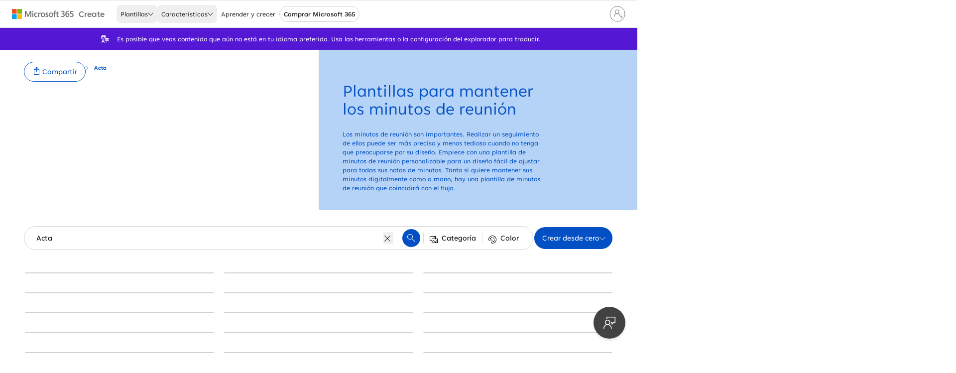

--- FILE ---
content_type: text/html; charset=utf-8
request_url: https://create.microsoft.com/es-es/templates/acta
body_size: 29749
content:
<!DOCTYPE html><html lang="es-es" prefix="og: http://ogp.me/ns#" dir="ltr"><head><meta charSet="utf-8"/><meta name="viewport" content="width=device-width, initial-scale=1.0"/><link rel="preload" href="https://cdn.create.microsoft.com/images/header/m365-logo-gray.svg" as="image" fetchpriority="high"/><title>Plantillas de resúmenes de reuniones | Microsoft Create</title><meta name="description" content="Realizar un seguimiento de los minutos de reunión puede ser más preciso cuando no tiene que preocuparse por el diseño. Comience con una plantilla de minutos de reunión personalizable para un diseño fácil de ajustar para todas las notas."/><link rel="canonical" href="https://create.microsoft.com/es-es/templates/acta"/><meta name="robots" content="max-image-preview:large"/><meta name="twitter:card" content="summary_large_image"/><meta name="image" property="og:image" content="https://cdn.create.microsoft.com/images/og-media-image-XOEVH.png"/><meta property="og:image:width" content="1200"/><meta property="og:image:height" content="630"/><meta name="twitter:image" content="https://cdn.create.microsoft.com/images/og-media-image-XOEVH.png"/><meta property="og:title" content="Plantillas de resúmenes de reuniones | Microsoft Create"/><meta name="twitter:description" content="Realizar un seguimiento de los minutos de reunión puede ser más preciso cuando no tiene que preocuparse por el diseño. Comience con una plantilla de minutos de reunión personalizable para un diseño fácil de ajustar para todas las notas."/><meta property="og:description" content="Realizar un seguimiento de los minutos de reunión puede ser más preciso cuando no tiene que preocuparse por el diseño. Comience con una plantilla de minutos de reunión personalizable para un diseño fácil de ajustar para todas las notas."/><meta property="og:type" content="website"/><meta property="og:url" content="https://create.microsoft.com/es-es/templates/acta"/><script data-testid="breadcrumbMetadata" type="application/ld+json">{"@context":"https://schema.org","@type":"BreadcrumbList","itemListElement":[{"@type":"ListItem","position":1,"name":"Inicio","item":"https://create.microsoft.com/es-es/"},{"@type":"ListItem","position":2,"name":"Negocio","item":"https://create.microsoft.com/es-es/templates/negocio"},{"@type":"ListItem","position":3,"name":"Acta"}]}</script><link rel="preload" as="image" imageSrcSet="/_next/image?url=https%3A%2F%2Fcdn.create.microsoft.com%2Fimages%2Fcollections%2Fminutes.webp&amp;w=640&amp;q=75 640w, /_next/image?url=https%3A%2F%2Fcdn.create.microsoft.com%2Fimages%2Fcollections%2Fminutes.webp&amp;w=828&amp;q=75 828w, /_next/image?url=https%3A%2F%2Fcdn.create.microsoft.com%2Fimages%2Fcollections%2Fminutes.webp&amp;w=1920&amp;q=75 1920w" imageSizes="100vw" fetchpriority="high"/><script data-testid="image-metadata" type="application/ld+json">[{"@context":"https://schema.org","@type":"ImageObject","contentUrl":"https://cdn.create.microsoft.com/catalog-assets/es-es/b02680c7-33b7-4be7-bf03-a088dfda6f60/thumbnails/564/actas-organic-boho-3-1-b50c9d0f1a6a.webp","sameAs":["https://cdn.create.microsoft.com/catalog-assets/es-es/b02680c7-33b7-4be7-bf03-a088dfda6f60/thumbnails/564/actas-organic-boho-0-1-d09ee45fa7a8.webp","https://cdn.create.microsoft.com/catalog-assets/es-es/b02680c7-33b7-4be7-bf03-a088dfda6f60/thumbnails/250/actas-organic-boho-4-1-6223c4f85971.webp","https://cdn.create.microsoft.com/catalog-assets/es-es/b02680c7-33b7-4be7-bf03-a088dfda6f60/thumbnails/564/actas-organic-boho-1-1-c243c64b0359.webp","https://cdn.create.microsoft.com/catalog-assets/es-es/b02680c7-33b7-4be7-bf03-a088dfda6f60/thumbnails/564/actas-organic-boho-2-1-ba370015b6a9.webp"],"creditText":"Microsoft"},{"@context":"https://schema.org","@type":"ImageObject","contentUrl":"https://cdn.create.microsoft.com/catalog-assets/es-es/43c7ebfd-c25c-4805-b8b7-b27d9466c574/thumbnails/564/acta-de-reuni%25C3%25B3n-escolar-modern-color-block-3-2-615e6c92dcac.webp","sameAs":["https://cdn.create.microsoft.com/catalog-assets/es-es/43c7ebfd-c25c-4805-b8b7-b27d9466c574/thumbnails/564/acta-de-reuni%25C3%25B3n-escolar-modern-color-block-0-1-b83877106609.webp","https://cdn.create.microsoft.com/catalog-assets/es-es/43c7ebfd-c25c-4805-b8b7-b27d9466c574/thumbnails/564/acta-de-reuni%25C3%25B3n-escolar-modern-color-block-0-2-28a741c2b922.webp","https://cdn.create.microsoft.com/catalog-assets/es-es/43c7ebfd-c25c-4805-b8b7-b27d9466c574/thumbnails/250/acta-de-reuni%25C3%25B3n-escolar-modern-color-block-4-1-db0f8d2a5a26.webp","https://cdn.create.microsoft.com/catalog-assets/es-es/43c7ebfd-c25c-4805-b8b7-b27d9466c574/thumbnails/564/acta-de-reuni%25C3%25B3n-escolar-modern-color-block-1-1-58c9cfdc5d47.webp","https://cdn.create.microsoft.com/catalog-assets/es-es/43c7ebfd-c25c-4805-b8b7-b27d9466c574/thumbnails/564/acta-de-reuni%25C3%25B3n-escolar-modern-color-block-2-1-6ed189513e75.webp","https://cdn.create.microsoft.com/catalog-assets/es-es/43c7ebfd-c25c-4805-b8b7-b27d9466c574/thumbnails/564/acta-de-reuni%25C3%25B3n-escolar-modern-color-block-3-1-51e71418d1d0.webp","https://cdn.create.microsoft.com/catalog-assets/es-es/43c7ebfd-c25c-4805-b8b7-b27d9466c574/thumbnails/250/acta-de-reuni%25C3%25B3n-escolar-modern-color-block-4-2-fbb7f13d267a.webp","https://cdn.create.microsoft.com/catalog-assets/es-es/43c7ebfd-c25c-4805-b8b7-b27d9466c574/thumbnails/564/acta-de-reuni%25C3%25B3n-escolar-modern-color-block-1-2-7646e82ba491.webp","https://cdn.create.microsoft.com/catalog-assets/es-es/43c7ebfd-c25c-4805-b8b7-b27d9466c574/thumbnails/564/acta-de-reuni%25C3%25B3n-escolar-modern-color-block-2-2-565adbb029b7.webp"],"creditText":"Microsoft"},{"@context":"https://schema.org","@type":"ImageObject","contentUrl":"https://cdn.create.microsoft.com/catalog-assets/es-es/48600891-6489-4117-92b8-84c76301c0e1/thumbnails/564/actas-de-reuni%25C3%25B3n-de-doble-franja-modern-simple-3-1-aca0c8574538.webp","sameAs":["https://cdn.create.microsoft.com/catalog-assets/es-es/48600891-6489-4117-92b8-84c76301c0e1/thumbnails/564/actas-de-reuni%25C3%25B3n-de-doble-franja-modern-simple-0-1-7518fc91b4e1.webp","https://cdn.create.microsoft.com/catalog-assets/es-es/48600891-6489-4117-92b8-84c76301c0e1/thumbnails/250/actas-de-reuni%25C3%25B3n-de-doble-franja-modern-simple-4-1-bfbc0dc6b823.webp","https://cdn.create.microsoft.com/catalog-assets/es-es/48600891-6489-4117-92b8-84c76301c0e1/thumbnails/564/actas-de-reuni%25C3%25B3n-de-doble-franja-modern-simple-1-1-827b98cd7c7d.webp","https://cdn.create.microsoft.com/catalog-assets/es-es/48600891-6489-4117-92b8-84c76301c0e1/thumbnails/564/actas-de-reuni%25C3%25B3n-de-doble-franja-modern-simple-2-1-57f6250ae10d.webp"],"creditText":"Microsoft"},{"@context":"https://schema.org","@type":"ImageObject","contentUrl":"https://cdn.create.microsoft.com/catalog-assets/en-us/2d263d0b-9f0f-41b0-92d6-eb9fa0186dd7/thumbnails/616/triangles-meeting-minutes-blue-modern-geometric-3-1-24b1ba06a50c.webp","sameAs":["https://cdn.create.microsoft.com/catalog-assets/en-us/2d263d0b-9f0f-41b0-92d6-eb9fa0186dd7/thumbnails/616/triangles-meeting-minutes-blue-modern-geometric-1-1-b0697f146a01.webp","https://cdn.create.microsoft.com/catalog-assets/en-us/2d263d0b-9f0f-41b0-92d6-eb9fa0186dd7/thumbnails/400/triangles-meeting-minutes-blue-modern-geometric-0-1-64e84c2cff31.webp","https://cdn.create.microsoft.com/catalog-assets/en-us/2d263d0b-9f0f-41b0-92d6-eb9fa0186dd7/thumbnails/250/triangles-meeting-minutes-blue-modern-geometric-4-1-70718c642667.webp","https://cdn.create.microsoft.com/catalog-assets/en-us/2d263d0b-9f0f-41b0-92d6-eb9fa0186dd7/thumbnails/616/triangles-meeting-minutes-blue-modern-geometric-2-1-ca3975d11e1f.webp"],"creditText":"Microsoft"},{"@context":"https://schema.org","@type":"ImageObject","contentUrl":"https://cdn.create.microsoft.com/catalog-assets/es-es/22e8c367-ccf7-4e6e-9846-05ae4a89af39/thumbnails/400/actas-de-la-reuni%25C3%25B3n-cl%25C3%25A1sicas-null%253E-modern-simple-0-1-0fb5cac34671.webp","sameAs":[],"creditText":"Microsoft"},{"@context":"https://schema.org","@type":"ImageObject","contentUrl":"https://cdn.create.microsoft.com/catalog-assets/es-es/af448233-ba96-4091-8c06-d6697c15dff2/thumbnails/564/minutas-de-la-reuni%25C3%25B3n-de-equipo-modern-simple-3-1-e0d09c29647e.webp","sameAs":["https://cdn.create.microsoft.com/catalog-assets/es-es/af448233-ba96-4091-8c06-d6697c15dff2/thumbnails/564/minutas-de-la-reuni%25C3%25B3n-de-equipo-modern-simple-0-1-3783c7220909.webp","https://cdn.create.microsoft.com/catalog-assets/es-es/af448233-ba96-4091-8c06-d6697c15dff2/thumbnails/250/minutas-de-la-reuni%25C3%25B3n-de-equipo-modern-simple-4-1-9d1f72a4a082.webp","https://cdn.create.microsoft.com/catalog-assets/es-es/af448233-ba96-4091-8c06-d6697c15dff2/thumbnails/564/minutas-de-la-reuni%25C3%25B3n-de-equipo-modern-simple-1-1-2120ae9dd4f9.webp","https://cdn.create.microsoft.com/catalog-assets/es-es/af448233-ba96-4091-8c06-d6697c15dff2/thumbnails/564/minutas-de-la-reuni%25C3%25B3n-de-equipo-modern-simple-2-1-4256ca79a96b.webp"],"creditText":"Microsoft"},{"@context":"https://schema.org","@type":"ImageObject","contentUrl":"https://cdn.create.microsoft.com/catalog-assets/es-es/330a2987-ad17-43d3-b025-5fee4bb9ff1d/thumbnails/564/acta-de-reuni%25C3%25B3n-escolar-modern-simple-3-2-3fd50116523e.webp","sameAs":["https://cdn.create.microsoft.com/catalog-assets/es-es/330a2987-ad17-43d3-b025-5fee4bb9ff1d/thumbnails/564/acta-de-reuni%25C3%25B3n-escolar-modern-simple-0-1-31929f40d82d.webp","https://cdn.create.microsoft.com/catalog-assets/es-es/330a2987-ad17-43d3-b025-5fee4bb9ff1d/thumbnails/564/acta-de-reuni%25C3%25B3n-escolar-modern-simple-0-2-61a4c366d713.webp","https://cdn.create.microsoft.com/catalog-assets/es-es/330a2987-ad17-43d3-b025-5fee4bb9ff1d/thumbnails/250/acta-de-reuni%25C3%25B3n-escolar-modern-simple-4-1-bf7856c13fc7.webp","https://cdn.create.microsoft.com/catalog-assets/es-es/330a2987-ad17-43d3-b025-5fee4bb9ff1d/thumbnails/564/acta-de-reuni%25C3%25B3n-escolar-modern-simple-1-1-766296617a68.webp","https://cdn.create.microsoft.com/catalog-assets/es-es/330a2987-ad17-43d3-b025-5fee4bb9ff1d/thumbnails/564/acta-de-reuni%25C3%25B3n-escolar-modern-simple-2-1-022a402d2c1c.webp","https://cdn.create.microsoft.com/catalog-assets/es-es/330a2987-ad17-43d3-b025-5fee4bb9ff1d/thumbnails/564/acta-de-reuni%25C3%25B3n-escolar-modern-simple-3-1-07d1b2db0f3d.webp","https://cdn.create.microsoft.com/catalog-assets/es-es/330a2987-ad17-43d3-b025-5fee4bb9ff1d/thumbnails/250/acta-de-reuni%25C3%25B3n-escolar-modern-simple-4-2-ecd0d20c240f.webp","https://cdn.create.microsoft.com/catalog-assets/es-es/330a2987-ad17-43d3-b025-5fee4bb9ff1d/thumbnails/564/acta-de-reuni%25C3%25B3n-escolar-modern-simple-1-2-2170c80d6e36.webp","https://cdn.create.microsoft.com/catalog-assets/es-es/330a2987-ad17-43d3-b025-5fee4bb9ff1d/thumbnails/564/acta-de-reuni%25C3%25B3n-escolar-modern-simple-2-2-97dc27976e0c.webp"],"creditText":"Microsoft"},{"@context":"https://schema.org","@type":"ImageObject","contentUrl":"https://cdn.create.microsoft.com/catalog-assets/es-es/c690aa38-b9b1-494b-8c51-c2fe35c6c7d3/thumbnails/400/actas-de-reuni%25C3%25B3n-%2528simple%2529-modern-simple-0-1-2db1af7e4cbe.webp","sameAs":[],"creditText":"Microsoft"},{"@context":"https://schema.org","@type":"ImageObject","contentUrl":"https://cdn.create.microsoft.com/catalog-assets/es-es/55bfa8c9-a0f0-49fa-be92-8b7e811d61e5/thumbnails/400/actas-de-la-reuni%25C3%25B3n-blue-modern-simple-0-1-d389812359aa.webp","sameAs":[],"creditText":"Microsoft"},{"@context":"https://schema.org","@type":"ImageObject","contentUrl":"https://cdn.create.microsoft.com/catalog-assets/es-es/92ba7e1e-b17a-46a9-b0ef-cf15a268a565/thumbnails/564/minutas-de-reuni%25C3%25B3n-del-consejo-de-administraci%25C3%25B3n-modern-simple-3-1-233696ce9ebd.webp","sameAs":["https://cdn.create.microsoft.com/catalog-assets/es-es/92ba7e1e-b17a-46a9-b0ef-cf15a268a565/thumbnails/564/minutas-de-reuni%25C3%25B3n-del-consejo-de-administraci%25C3%25B3n-modern-simple-0-1-fd129b91ad38.webp","https://cdn.create.microsoft.com/catalog-assets/es-es/92ba7e1e-b17a-46a9-b0ef-cf15a268a565/thumbnails/250/minutas-de-reuni%25C3%25B3n-del-consejo-de-administraci%25C3%25B3n-modern-simple-4-1-a9aabf4c6707.webp","https://cdn.create.microsoft.com/catalog-assets/es-es/92ba7e1e-b17a-46a9-b0ef-cf15a268a565/thumbnails/564/minutas-de-reuni%25C3%25B3n-del-consejo-de-administraci%25C3%25B3n-modern-simple-1-1-37758bf9f326.webp","https://cdn.create.microsoft.com/catalog-assets/es-es/92ba7e1e-b17a-46a9-b0ef-cf15a268a565/thumbnails/564/minutas-de-reuni%25C3%25B3n-del-consejo-de-administraci%25C3%25B3n-modern-simple-2-1-a2a60d43769d.webp"],"creditText":"Microsoft"},{"@context":"https://schema.org","@type":"ImageObject","contentUrl":"https://cdn.create.microsoft.com/catalog-assets/es-es/82a43687-d319-40aa-8fcf-e1dc5bb8ec6e/thumbnails/564/minutas-cl%25C3%25A1sicas-modern-simple-3-1-ed0c0db42069.webp","sameAs":["https://cdn.create.microsoft.com/catalog-assets/es-es/82a43687-d319-40aa-8fcf-e1dc5bb8ec6e/thumbnails/564/minutas-cl%25C3%25A1sicas-modern-simple-0-1-f2b277247f24.webp","https://cdn.create.microsoft.com/catalog-assets/es-es/82a43687-d319-40aa-8fcf-e1dc5bb8ec6e/thumbnails/250/minutas-cl%25C3%25A1sicas-modern-simple-4-1-7c7bf6d4ff44.webp","https://cdn.create.microsoft.com/catalog-assets/es-es/82a43687-d319-40aa-8fcf-e1dc5bb8ec6e/thumbnails/564/minutas-cl%25C3%25A1sicas-modern-simple-1-1-319ee954d1a1.webp","https://cdn.create.microsoft.com/catalog-assets/es-es/82a43687-d319-40aa-8fcf-e1dc5bb8ec6e/thumbnails/564/minutas-cl%25C3%25A1sicas-modern-simple-2-1-64dabaf4c9c2.webp"],"creditText":"Microsoft"},{"@context":"https://schema.org","@type":"ImageObject","contentUrl":"https://cdn.create.microsoft.com/catalog-assets/es-es/2f890747-6bef-4925-841c-82b764415856/thumbnails/564/agenda-con-tri%25C3%25A1ngulos-modern-geometric-%2526-linear-3-1-b2b9f2121099.webp","sameAs":["https://cdn.create.microsoft.com/catalog-assets/es-es/2f890747-6bef-4925-841c-82b764415856/thumbnails/564/agenda-con-tri%25C3%25A1ngulos-modern-geometric-%2526-linear-0-1-de1065b740d7.webp","https://cdn.create.microsoft.com/catalog-assets/es-es/2f890747-6bef-4925-841c-82b764415856/thumbnails/250/agenda-con-tri%25C3%25A1ngulos-modern-geometric-%2526-linear-4-1-ad26ed0ab6fb.webp","https://cdn.create.microsoft.com/catalog-assets/es-es/2f890747-6bef-4925-841c-82b764415856/thumbnails/564/agenda-con-tri%25C3%25A1ngulos-modern-geometric-%2526-linear-1-1-5e67cac040b2.webp","https://cdn.create.microsoft.com/catalog-assets/es-es/2f890747-6bef-4925-841c-82b764415856/thumbnails/564/agenda-con-tri%25C3%25A1ngulos-modern-geometric-%2526-linear-2-1-98b07a0d0f32.webp"],"creditText":"Microsoft"},{"@context":"https://schema.org","@type":"ImageObject","contentUrl":"https://cdn.create.microsoft.com/catalog-assets/es-es/3769f37f-502b-4061-99b1-3ac36502263d/thumbnails/564/membrete-de-fax-t%25C3%25A9cnico-minimalista-modern-simple-3-1-7491fd80a106.webp","sameAs":["https://cdn.create.microsoft.com/catalog-assets/es-es/3769f37f-502b-4061-99b1-3ac36502263d/thumbnails/564/membrete-de-fax-t%25C3%25A9cnico-minimalista-modern-simple-0-1-8c16765eaf98.webp","https://cdn.create.microsoft.com/catalog-assets/es-es/3769f37f-502b-4061-99b1-3ac36502263d/thumbnails/250/membrete-de-fax-t%25C3%25A9cnico-minimalista-modern-simple-4-1-79103e4750d9.webp","https://cdn.create.microsoft.com/catalog-assets/es-es/3769f37f-502b-4061-99b1-3ac36502263d/thumbnails/564/membrete-de-fax-t%25C3%25A9cnico-minimalista-modern-simple-1-1-a48e769a2745.webp","https://cdn.create.microsoft.com/catalog-assets/es-es/3769f37f-502b-4061-99b1-3ac36502263d/thumbnails/564/membrete-de-fax-t%25C3%25A9cnico-minimalista-modern-simple-2-1-c65a5ca360e7.webp"],"creditText":"Microsoft"},{"@context":"https://schema.org","@type":"ImageObject","contentUrl":"https://cdn.create.microsoft.com/catalog-assets/es-es/c6b238b5-366d-4185-b913-9d7c858e7f04/thumbnails/564/men%25C3%25BA-b%25C3%25A1sico-modern-simple-3-1-7d32bd89ca72.webp","sameAs":["https://cdn.create.microsoft.com/catalog-assets/es-es/c6b238b5-366d-4185-b913-9d7c858e7f04/thumbnails/564/men%25C3%25BA-b%25C3%25A1sico-modern-simple-0-1-443d428f8236.webp","https://cdn.create.microsoft.com/catalog-assets/es-es/c6b238b5-366d-4185-b913-9d7c858e7f04/thumbnails/250/men%25C3%25BA-b%25C3%25A1sico-modern-simple-4-1-2a53c98b19a0.webp","https://cdn.create.microsoft.com/catalog-assets/es-es/c6b238b5-366d-4185-b913-9d7c858e7f04/thumbnails/564/men%25C3%25BA-b%25C3%25A1sico-modern-simple-1-1-a0419a95d61f.webp","https://cdn.create.microsoft.com/catalog-assets/es-es/c6b238b5-366d-4185-b913-9d7c858e7f04/thumbnails/564/men%25C3%25BA-b%25C3%25A1sico-modern-simple-2-1-30f888e5ad56.webp"],"creditText":"Microsoft"},{"@context":"https://schema.org","@type":"ImageObject","contentUrl":"https://cdn.create.microsoft.com/catalog-assets/es-es/25409d45-e3c3-4656-a565-7e955c695cb9/thumbnails/564/orden-del-d%25C3%25ADa-para-reuniones-cl%25C3%25A1sico-modern-simple-3-1-d0e092f9290e.webp","sameAs":["https://cdn.create.microsoft.com/catalog-assets/es-es/25409d45-e3c3-4656-a565-7e955c695cb9/thumbnails/564/orden-del-d%25C3%25ADa-para-reuniones-cl%25C3%25A1sico-modern-simple-0-1-5de46a9ad0d8.webp","https://cdn.create.microsoft.com/catalog-assets/es-es/25409d45-e3c3-4656-a565-7e955c695cb9/thumbnails/250/orden-del-d%25C3%25ADa-para-reuniones-cl%25C3%25A1sico-modern-simple-4-1-635104a3f2f6.webp","https://cdn.create.microsoft.com/catalog-assets/es-es/25409d45-e3c3-4656-a565-7e955c695cb9/thumbnails/564/orden-del-d%25C3%25ADa-para-reuniones-cl%25C3%25A1sico-modern-simple-1-1-1b52eca35891.webp","https://cdn.create.microsoft.com/catalog-assets/es-es/25409d45-e3c3-4656-a565-7e955c695cb9/thumbnails/564/orden-del-d%25C3%25ADa-para-reuniones-cl%25C3%25A1sico-modern-simple-2-1-30a71b03d624.webp"],"creditText":"Microsoft"},{"@context":"https://schema.org","@type":"ImageObject","contentUrl":"https://cdn.create.microsoft.com/catalog-assets/en-us/8c67d775-3dd8-4e4e-b7dd-50f7e35e2d0e/thumbnails/616/boho-organic-photography-workshop-schedule-green-organic-boho-3-1-0c2b9ce60c90.webp","sameAs":["https://cdn.create.microsoft.com/catalog-assets/en-us/8c67d775-3dd8-4e4e-b7dd-50f7e35e2d0e/thumbnails/616/boho-organic-photography-workshop-schedule-green-organic-boho-1-1-80a62df4cf88.webp","https://cdn.create.microsoft.com/catalog-assets/en-us/8c67d775-3dd8-4e4e-b7dd-50f7e35e2d0e/thumbnails/400/boho-organic-photography-workshop-schedule-green-organic-boho-0-1-2fbf96740707.webp","https://cdn.create.microsoft.com/catalog-assets/en-us/8c67d775-3dd8-4e4e-b7dd-50f7e35e2d0e/thumbnails/250/boho-organic-photography-workshop-schedule-green-organic-boho-4-1-fa83d45dd9ff.webp","https://cdn.create.microsoft.com/catalog-assets/en-us/8c67d775-3dd8-4e4e-b7dd-50f7e35e2d0e/thumbnails/616/boho-organic-photography-workshop-schedule-green-organic-boho-2-1-e49cce77c003.webp"],"creditText":"Microsoft"},{"@context":"https://schema.org","@type":"ImageObject","contentUrl":"https://cdn.create.microsoft.com/catalog-assets/en-us/4033a133-c170-4dad-8053-693bd1b25dff/thumbnails/616/hexagon-letterhead-blue-modern-simple-3-1-2341c30ce3d7.webp","sameAs":["https://cdn.create.microsoft.com/catalog-assets/en-us/4033a133-c170-4dad-8053-693bd1b25dff/thumbnails/616/hexagon-letterhead-blue-modern-simple-1-1-79ee42f86e55.webp","https://cdn.create.microsoft.com/catalog-assets/en-us/4033a133-c170-4dad-8053-693bd1b25dff/thumbnails/400/hexagon-letterhead-blue-modern-simple-0-1-8237e4112ac3.webp","https://cdn.create.microsoft.com/catalog-assets/en-us/4033a133-c170-4dad-8053-693bd1b25dff/thumbnails/250/hexagon-letterhead-blue-modern-simple-4-1-1e02a46f9815.webp","https://cdn.create.microsoft.com/catalog-assets/en-us/4033a133-c170-4dad-8053-693bd1b25dff/thumbnails/616/hexagon-letterhead-blue-modern-simple-2-1-b3113b40fba1.webp"],"creditText":"Microsoft"},{"@context":"https://schema.org","@type":"ImageObject","contentUrl":"https://cdn.create.microsoft.com/catalog-assets/en-us/2228e0d1-b139-4b3c-89ef-4892b23b5e90/thumbnails/616/financial-meeting-agenda-blue-modern-simple-3-2-4c9d58913f41.webp","sameAs":["https://cdn.create.microsoft.com/catalog-assets/en-us/2228e0d1-b139-4b3c-89ef-4892b23b5e90/thumbnails/616/financial-meeting-agenda-blue-modern-simple-1-1-d78a05f3f399.webp","https://cdn.create.microsoft.com/catalog-assets/en-us/2228e0d1-b139-4b3c-89ef-4892b23b5e90/thumbnails/616/financial-meeting-agenda-blue-modern-simple-1-2-6cc8aea5bdcc.webp","https://cdn.create.microsoft.com/catalog-assets/en-us/2228e0d1-b139-4b3c-89ef-4892b23b5e90/thumbnails/400/financial-meeting-agenda-blue-modern-simple-0-1-202f65094fac.webp","https://cdn.create.microsoft.com/catalog-assets/en-us/2228e0d1-b139-4b3c-89ef-4892b23b5e90/thumbnails/250/financial-meeting-agenda-blue-modern-simple-4-1-be99bfd0e00a.webp","https://cdn.create.microsoft.com/catalog-assets/en-us/2228e0d1-b139-4b3c-89ef-4892b23b5e90/thumbnails/616/financial-meeting-agenda-blue-modern-simple-2-1-7c889a04f104.webp","https://cdn.create.microsoft.com/catalog-assets/en-us/2228e0d1-b139-4b3c-89ef-4892b23b5e90/thumbnails/616/financial-meeting-agenda-blue-modern-simple-3-1-77f1c4d1c80d.webp","https://cdn.create.microsoft.com/catalog-assets/en-us/2228e0d1-b139-4b3c-89ef-4892b23b5e90/thumbnails/400/financial-meeting-agenda-blue-modern-simple-0-2-f1d649071506.webp","https://cdn.create.microsoft.com/catalog-assets/en-us/2228e0d1-b139-4b3c-89ef-4892b23b5e90/thumbnails/250/financial-meeting-agenda-blue-modern-simple-4-2-94ea0af71cac.webp","https://cdn.create.microsoft.com/catalog-assets/en-us/2228e0d1-b139-4b3c-89ef-4892b23b5e90/thumbnails/616/financial-meeting-agenda-blue-modern-simple-2-2-0fe9bb0139ab.webp"],"creditText":"Microsoft"},{"@context":"https://schema.org","@type":"ImageObject","contentUrl":"https://cdn.create.microsoft.com/catalog-assets/es-es/d3fc4f4d-8b64-400a-b29d-f69fe66d4e9f/thumbnails/564/agenda-de-reuni%25C3%25B3n-de-padres-modern-simple-3-1-96ca5f0a3e7c.webp","sameAs":["https://cdn.create.microsoft.com/catalog-assets/es-es/d3fc4f4d-8b64-400a-b29d-f69fe66d4e9f/thumbnails/564/agenda-de-reuni%25C3%25B3n-de-padres-modern-simple-0-1-2a266d59e1a9.webp","https://cdn.create.microsoft.com/catalog-assets/es-es/d3fc4f4d-8b64-400a-b29d-f69fe66d4e9f/thumbnails/250/agenda-de-reuni%25C3%25B3n-de-padres-modern-simple-4-1-8a6b1d8b81a1.webp","https://cdn.create.microsoft.com/catalog-assets/es-es/d3fc4f4d-8b64-400a-b29d-f69fe66d4e9f/thumbnails/564/agenda-de-reuni%25C3%25B3n-de-padres-modern-simple-1-1-26d95eb49142.webp","https://cdn.create.microsoft.com/catalog-assets/es-es/d3fc4f4d-8b64-400a-b29d-f69fe66d4e9f/thumbnails/564/agenda-de-reuni%25C3%25B3n-de-padres-modern-simple-2-1-96c22222aede.webp"],"creditText":"Microsoft"},{"@context":"https://schema.org","@type":"ImageObject","contentUrl":"https://cdn.create.microsoft.com/catalog-assets/en-us/340b253e-5756-4fbe-80af-a86922094e00/thumbnails/616/celestial-meeting-agenda-blue-modern-bold-3-1-b53da15619c3.webp","sameAs":["https://cdn.create.microsoft.com/catalog-assets/en-us/340b253e-5756-4fbe-80af-a86922094e00/thumbnails/616/celestial-meeting-agenda-blue-modern-bold-1-1-5e158283e7f9.webp","https://cdn.create.microsoft.com/catalog-assets/en-us/340b253e-5756-4fbe-80af-a86922094e00/thumbnails/400/celestial-meeting-agenda-blue-modern-bold-0-1-4ce9ea0e25d3.webp","https://cdn.create.microsoft.com/catalog-assets/en-us/340b253e-5756-4fbe-80af-a86922094e00/thumbnails/250/celestial-meeting-agenda-blue-modern-bold-4-1-0656c4ea0158.webp","https://cdn.create.microsoft.com/catalog-assets/en-us/340b253e-5756-4fbe-80af-a86922094e00/thumbnails/616/celestial-meeting-agenda-blue-modern-bold-2-1-c320af5b8cc4.webp"],"creditText":"Microsoft"},{"@context":"https://schema.org","@type":"ImageObject","contentUrl":"https://cdn.create.microsoft.com/catalog-assets/en-us/dd5ec899-4b95-41de-aa6a-9318946aa335/thumbnails/616/metropolitan-meeting-agenda-yellow-modern-color-block-3-2-ab206f912364.webp","sameAs":["https://cdn.create.microsoft.com/catalog-assets/en-us/dd5ec899-4b95-41de-aa6a-9318946aa335/thumbnails/616/metropolitan-meeting-agenda-yellow-modern-color-block-1-1-21ca536f4116.webp","https://cdn.create.microsoft.com/catalog-assets/en-us/dd5ec899-4b95-41de-aa6a-9318946aa335/thumbnails/616/metropolitan-meeting-agenda-yellow-modern-color-block-1-2-66bcd8b651d0.webp","https://cdn.create.microsoft.com/catalog-assets/en-us/dd5ec899-4b95-41de-aa6a-9318946aa335/thumbnails/400/metropolitan-meeting-agenda-yellow-modern-color-block-0-1-ef84c58085fc.webp","https://cdn.create.microsoft.com/catalog-assets/en-us/dd5ec899-4b95-41de-aa6a-9318946aa335/thumbnails/250/metropolitan-meeting-agenda-yellow-modern-color-block-4-1-aa7f6afa20ff.webp","https://cdn.create.microsoft.com/catalog-assets/en-us/dd5ec899-4b95-41de-aa6a-9318946aa335/thumbnails/616/metropolitan-meeting-agenda-yellow-modern-color-block-2-1-8ee6d361ac31.webp","https://cdn.create.microsoft.com/catalog-assets/en-us/dd5ec899-4b95-41de-aa6a-9318946aa335/thumbnails/616/metropolitan-meeting-agenda-yellow-modern-color-block-3-1-7ff48a83bf28.webp","https://cdn.create.microsoft.com/catalog-assets/en-us/dd5ec899-4b95-41de-aa6a-9318946aa335/thumbnails/400/metropolitan-meeting-agenda-yellow-modern-color-block-0-2-74a1deca7684.webp","https://cdn.create.microsoft.com/catalog-assets/en-us/dd5ec899-4b95-41de-aa6a-9318946aa335/thumbnails/250/metropolitan-meeting-agenda-yellow-modern-color-block-4-2-0eb56c1a1d91.webp","https://cdn.create.microsoft.com/catalog-assets/en-us/dd5ec899-4b95-41de-aa6a-9318946aa335/thumbnails/616/metropolitan-meeting-agenda-yellow-modern-color-block-2-2-3048e59678b8.webp"],"creditText":"Microsoft"},{"@context":"https://schema.org","@type":"ImageObject","contentUrl":"https://cdn.create.microsoft.com/catalog-assets/es-es/a6f9b007-de86-4fbd-9192-3fe31c2873cc/thumbnails/564/agenda-de-doble-franja-modern-simple-3-1-902282403be5.webp","sameAs":["https://cdn.create.microsoft.com/catalog-assets/es-es/a6f9b007-de86-4fbd-9192-3fe31c2873cc/thumbnails/564/agenda-de-doble-franja-modern-simple-0-1-8b4ffcade5d8.webp","https://cdn.create.microsoft.com/catalog-assets/es-es/a6f9b007-de86-4fbd-9192-3fe31c2873cc/thumbnails/250/agenda-de-doble-franja-modern-simple-4-1-26f764635b57.webp","https://cdn.create.microsoft.com/catalog-assets/es-es/a6f9b007-de86-4fbd-9192-3fe31c2873cc/thumbnails/564/agenda-de-doble-franja-modern-simple-1-1-db49dc4fa76d.webp","https://cdn.create.microsoft.com/catalog-assets/es-es/a6f9b007-de86-4fbd-9192-3fe31c2873cc/thumbnails/564/agenda-de-doble-franja-modern-simple-2-1-425957094d22.webp"],"creditText":"Microsoft"},{"@context":"https://schema.org","@type":"ImageObject","contentUrl":"https://cdn.create.microsoft.com/catalog-assets/es-es/8fbdc6f7-bf7d-4a1b-abb5-5bacb24e19b1/thumbnails/564/membrete-personal-modern-simple-3-1-f12ab34772d2.webp","sameAs":["https://cdn.create.microsoft.com/catalog-assets/es-es/8fbdc6f7-bf7d-4a1b-abb5-5bacb24e19b1/thumbnails/564/membrete-personal-modern-simple-0-1-8debaa7a23f8.webp","https://cdn.create.microsoft.com/catalog-assets/es-es/8fbdc6f7-bf7d-4a1b-abb5-5bacb24e19b1/thumbnails/250/membrete-personal-modern-simple-4-1-3ae762d72e5f.webp","https://cdn.create.microsoft.com/catalog-assets/es-es/8fbdc6f7-bf7d-4a1b-abb5-5bacb24e19b1/thumbnails/564/membrete-personal-modern-simple-1-1-38fd29c3fc2a.webp","https://cdn.create.microsoft.com/catalog-assets/es-es/8fbdc6f7-bf7d-4a1b-abb5-5bacb24e19b1/thumbnails/564/membrete-personal-modern-simple-2-1-7ef99d88b6b6.webp"],"creditText":"Microsoft"},{"@context":"https://schema.org","@type":"ImageObject","contentUrl":"https://cdn.create.microsoft.com/catalog-assets/es-es/0cc60e6a-11ba-4d38-9c9e-e70e8860bc90/thumbnails/800/bad-idea-brainstorm-2-8634e8fa3654.webp","sameAs":["https://cdn.create.microsoft.com/catalog-assets/es-es/0cc60e6a-11ba-4d38-9c9e-e70e8860bc90/thumbnails/400/bad-idea-brainstorm-0-f4ddf7fa2c92.webp","https://cdn.create.microsoft.com/catalog-assets/es-es/0cc60e6a-11ba-4d38-9c9e-e70e8860bc90/thumbnails/600/bad-idea-brainstorm-1-ffbbfed7f813.webp"],"creditText":"Microsoft"},{"@context":"https://schema.org","@type":"ImageObject","contentUrl":"https://cdn.create.microsoft.com/catalog-assets/en-us/bebe5b82-4b7c-47bc-972e-f9d1581b674a/thumbnails/616/headlines-team-agenda-pink-modern-geometric-3-1-5755876d9ce2.webp","sameAs":["https://cdn.create.microsoft.com/catalog-assets/en-us/bebe5b82-4b7c-47bc-972e-f9d1581b674a/thumbnails/616/headlines-team-agenda-pink-modern-geometric-1-1-f7e883c08ad5.webp","https://cdn.create.microsoft.com/catalog-assets/en-us/bebe5b82-4b7c-47bc-972e-f9d1581b674a/thumbnails/400/headlines-team-agenda-pink-modern-geometric-0-1-a84b6f7123ba.webp","https://cdn.create.microsoft.com/catalog-assets/en-us/bebe5b82-4b7c-47bc-972e-f9d1581b674a/thumbnails/250/headlines-team-agenda-pink-modern-geometric-4-1-06715b72d66f.webp","https://cdn.create.microsoft.com/catalog-assets/en-us/bebe5b82-4b7c-47bc-972e-f9d1581b674a/thumbnails/616/headlines-team-agenda-pink-modern-geometric-2-1-23e707880d37.webp"],"creditText":"Microsoft"},{"@context":"https://schema.org","@type":"ImageObject","contentUrl":"https://cdn.create.microsoft.com/catalog-assets/es-es/88586594-d137-4c5b-8303-c6bd921992b1/thumbnails/400/notas-de-la-reuni%25C3%25B3n-gray-modern-simple-0-1-41b081fa0b49.webp","sameAs":[],"creditText":"Microsoft"},{"@context":"https://schema.org","@type":"ImageObject","contentUrl":"https://cdn.create.microsoft.com/catalog-assets/en-us/a5c15299-f735-46f6-8f74-dde6097ed651/thumbnails/616/team-meeting-agenda-green-modern-simple-3-1-b1a888f8ac7d.webp","sameAs":["https://cdn.create.microsoft.com/catalog-assets/en-us/a5c15299-f735-46f6-8f74-dde6097ed651/thumbnails/616/team-meeting-agenda-green-modern-simple-1-1-45e3136845c5.webp","https://cdn.create.microsoft.com/catalog-assets/en-us/a5c15299-f735-46f6-8f74-dde6097ed651/thumbnails/400/team-meeting-agenda-green-modern-simple-0-1-3b2b47e1d04d.webp","https://cdn.create.microsoft.com/catalog-assets/en-us/a5c15299-f735-46f6-8f74-dde6097ed651/thumbnails/250/team-meeting-agenda-green-modern-simple-4-1-c9be67bdb61b.webp","https://cdn.create.microsoft.com/catalog-assets/en-us/a5c15299-f735-46f6-8f74-dde6097ed651/thumbnails/616/team-meeting-agenda-green-modern-simple-2-1-0d572869fbbc.webp"],"creditText":"Microsoft"},{"@context":"https://schema.org","@type":"ImageObject","contentUrl":"https://cdn.create.microsoft.com/catalog-assets/es-es/6c6345e4-e99b-42f9-a519-dcd3eb812e13/thumbnails/564/agenda-de-la-conferencia-vintage-floral-3-1-b512b8ce4843.webp","sameAs":["https://cdn.create.microsoft.com/catalog-assets/es-es/6c6345e4-e99b-42f9-a519-dcd3eb812e13/thumbnails/564/agenda-de-la-conferencia-vintage-floral-0-1-0da42d80af25.webp","https://cdn.create.microsoft.com/catalog-assets/es-es/6c6345e4-e99b-42f9-a519-dcd3eb812e13/thumbnails/250/agenda-de-la-conferencia-vintage-floral-4-1-032765a41bec.webp","https://cdn.create.microsoft.com/catalog-assets/es-es/6c6345e4-e99b-42f9-a519-dcd3eb812e13/thumbnails/564/agenda-de-la-conferencia-vintage-floral-1-1-768a096d007b.webp","https://cdn.create.microsoft.com/catalog-assets/es-es/6c6345e4-e99b-42f9-a519-dcd3eb812e13/thumbnails/564/agenda-de-la-conferencia-vintage-floral-2-1-c379af47cb57.webp"],"creditText":"Microsoft"},{"@context":"https://schema.org","@type":"ImageObject","contentUrl":"https://cdn.create.microsoft.com/catalog-assets/en-us/80a325a1-a008-4521-aa74-4b0294e37a86/thumbnails/616/meeting-agenda-green-vintage-floral-3-1-c2d869e27315.webp","sameAs":["https://cdn.create.microsoft.com/catalog-assets/en-us/80a325a1-a008-4521-aa74-4b0294e37a86/thumbnails/616/meeting-agenda-green-vintage-floral-1-1-f3ea37cf4035.webp","https://cdn.create.microsoft.com/catalog-assets/en-us/80a325a1-a008-4521-aa74-4b0294e37a86/thumbnails/400/meeting-agenda-green-vintage-floral-0-1-c14239b5c5eb.webp","https://cdn.create.microsoft.com/catalog-assets/en-us/80a325a1-a008-4521-aa74-4b0294e37a86/thumbnails/250/meeting-agenda-green-vintage-floral-4-1-3db227dd99b0.webp","https://cdn.create.microsoft.com/catalog-assets/en-us/80a325a1-a008-4521-aa74-4b0294e37a86/thumbnails/616/meeting-agenda-green-vintage-floral-2-1-c8e95598761b.webp"],"creditText":"Microsoft"}]</script><meta name="next-head-count" content="20"/><meta name="react-runtime" content="version: 18.2.0"/><meta http-equiv="Content-Security-Policy" content="default-src &#x27;self&#x27;; connect-src &#x27;self&#x27; https://graph.microsoft.com https://sip.clients.config.office.net https://browser.events.data.microsoft.com/ https://dsgrcdnblobtestrbg.azureedge.net https://dsgrcdnblobsdf4jg.azureedge.net https://dsgrcdnblobmsitpqb.azureedge.net https://dsgrcdnblobprod5u3.azureedge.net 
        https://intelligent-search-graph.dev.oasis.microsoft.com https://intelligent-search-graph.int.oasis.microsoft.com https://intelligent-search-graph.ppe.oasis.microsoft.com https://intelligent-search-graph.msit.oasis.microsoft.com https://intelligent-search-graph.prod.oasis.microsoft.com
        https://cdn.create.dev.oasis.microsoft.com https://cdn.create.dev.oasis.microsoft.com/catalog-assets/* https://cdn.create.int.oasis.microsoft.com https://cdn.create.int.oasis.microsoft.com/catalog-assets/* https://cdn.create.ppe.oasis.microsoft.com https://cdn.create.ppe.oasis.microsoft.com/catalog-assets/* https://cdn.create.msit.oasis.microsoft.com https://cdn.create.msit.oasis.microsoft.com/catalog-assets/* https://cdn.create.microsoft.com https://cdn.create.microsoft.com/catalog-assets/* 
        https://admin.microsoft.com https://undefined/common/v2.0/.well-known/openid-configuration https://login.microsoftonline.com https://config.edge.skype.com/config/v1/CHILL/0.0.13 https://*.clarity.ms/collect https://clients.config.office.net https://*.microsoft.com 
        https://designerblobpreview.azureedge.net/catalog-assets/ https://designerblobpreview.blob.core.windows.net/catalog-assets/; frame-src &#x27;self&#x27; https://amcdn.msftauth.net/ https://customervoice.microsoft.com/ https://login.microsoftonline.com/; font-src &#x27;self&#x27; blob: data: https:; img-src &#x27;self&#x27; blob: data: https:; media-src &#x27;self&#x27; blob: data: https:; style-src &#x27;self&#x27; &#x27;unsafe-inline&#x27; &#x27;report-sample&#x27; https://cdn.create.dev.oasis.microsoft.com https://cdn.create.int.oasis.microsoft.com https://cdn.create.ppe.oasis.microsoft.com https://cdn.create.msit.oasis.microsoft.com https://cdn.create.microsoft.com https://dsgrcdnblobtestrbg.azureedge.net https://dsgrcdnblobsdf4jg.azureedge.net https://dsgrcdnblobmsitpqb.azureedge.net https://dsgrcdnblobprod5u3.azureedge.net; script-src &#x27;self&#x27; &#x27;report-sample&#x27; https://amcdn.msftauth.net https://wcpstatic.microsoft.com https://js.monitor.azure.com/scripts/c/ms.shared.analytics.mectrl-3.gbl.min.js https://www.clarity.ms https: &#x27;sha256-RTvKvKw+/BrQfXkVvEIFEbrWlAMoZKIaZUWCDLaZj1o=&#x27;"/><link rel="icon" href="/static/favicon.ico"/><link rel="preconnect" href="https://cdn.create.microsoft.com/"/><link rel="dns-prefetch" href="https://cdn.create.microsoft.com/"/><link href="https://cdn.create.microsoft.com/fonts/Tenorite.woff2" as="font"/><link href="https://cdn.create.microsoft.com/fonts/Tenorite-Italic.woff2" as="font"/><base href="https://create.microsoft.com"/><link rel="preload" href="https://cdn.create.microsoft.com/webcontent/_next/static/css/83becb43299791ad.css" as="style"/><link rel="stylesheet" href="https://cdn.create.microsoft.com/webcontent/_next/static/css/83becb43299791ad.css" data-n-g=""/><link rel="preload" href="https://cdn.create.microsoft.com/webcontent/_next/static/css/1851249df43f75d5.css" as="style"/><link rel="stylesheet" href="https://cdn.create.microsoft.com/webcontent/_next/static/css/1851249df43f75d5.css" data-n-p=""/><link rel="preload" href="https://cdn.create.microsoft.com/webcontent/_next/static/css/6c40f2d3d6a920a8.css" as="style"/><link rel="stylesheet" href="https://cdn.create.microsoft.com/webcontent/_next/static/css/6c40f2d3d6a920a8.css" data-n-p=""/><link rel="preload" href="https://cdn.create.microsoft.com/webcontent/_next/static/css/6201d02ccf7d0415.css" as="style"/><link rel="stylesheet" href="https://cdn.create.microsoft.com/webcontent/_next/static/css/6201d02ccf7d0415.css"/><noscript data-n-css=""></noscript><script defer="" nomodule="" src="https://cdn.create.microsoft.com/webcontent/_next/static/chunks/polyfills-42372ed130431b0a.js"></script><script defer="" src="https://cdn.create.microsoft.com/webcontent/_next/static/chunks/2579-8006425a6efca138.js"></script><script defer="" src="https://cdn.create.microsoft.com/webcontent/_next/static/chunks/3951-1265a9403df55904.js"></script><script defer="" src="https://cdn.create.microsoft.com/webcontent/_next/static/chunks/7993.89de15cf384828f8.js"></script><script defer="" src="https://cdn.create.microsoft.com/webcontent/_next/static/chunks/9249.8e3c3d0fd1d43237.js"></script><script defer="" src="https://cdn.create.microsoft.com/webcontent/_next/static/chunks/740.01bbbffea325da5b.js"></script><script src="https://cdn.create.microsoft.com/webcontent/_next/static/chunks/webpack-4f6cfc3bfbbeea72.js" defer=""></script><script src="https://cdn.create.microsoft.com/webcontent/_next/static/chunks/framework-8c70d02d963a283d.js" defer=""></script><script src="https://cdn.create.microsoft.com/webcontent/_next/static/chunks/main-51a5cacd920d1ffb.js" defer=""></script><script src="https://cdn.create.microsoft.com/webcontent/_next/static/chunks/pages/_app-c5dfa8edd5ab1faf.js" defer=""></script><script src="https://cdn.create.microsoft.com/webcontent/_next/static/chunks/7488-c6ac6003bf9baf16.js" defer=""></script><script src="https://cdn.create.microsoft.com/webcontent/_next/static/chunks/5925-525fd578f9be7994.js" defer=""></script><script src="https://cdn.create.microsoft.com/webcontent/_next/static/chunks/325-4f84b8b58630d1f6.js" defer=""></script><script src="https://cdn.create.microsoft.com/webcontent/_next/static/chunks/8570-f4a172ecf35d62b3.js" defer=""></script><script src="https://cdn.create.microsoft.com/webcontent/_next/static/chunks/9105-b404fa771005c66e.js" defer=""></script><script src="https://cdn.create.microsoft.com/webcontent/_next/static/chunks/2454-a19607b5f130c296.js" defer=""></script><script src="https://cdn.create.microsoft.com/webcontent/_next/static/chunks/6835-d1d2cb9dc4b35917.js" defer=""></script><script src="https://cdn.create.microsoft.com/webcontent/_next/static/chunks/5572-1155e1fb19dab090.js" defer=""></script><script src="https://cdn.create.microsoft.com/webcontent/_next/static/chunks/pages/templates/%5Bslug%5D-3d5e391f5d7d43a8.js" defer=""></script><script src="https://cdn.create.microsoft.com/webcontent/_next/static/DBpYZFX-yOSO-6YpNkK3h/_buildManifest.js" defer=""></script><script src="https://cdn.create.microsoft.com/webcontent/_next/static/DBpYZFX-yOSO-6YpNkK3h/_ssgManifest.js" defer=""></script></head><body><script type="text/javascript">
    window.process = window.process || {};
    window.process.env = window.process.env || {};
    window.process.env.COSMIC_VERSION = "1.1.03095.2251";
    window.process.env.CONFIG_ENV = "cosmic-prod";
    window.process.env.BRANCH_NAME = undefined;
    window.process.env.SERVICE_NAME = "DesignerWebapp";
</script><div id="__next"><header class="Header_container__BfpL_ sharedStyle_pxHeaderFooter__4FT07" data-testid="header"><div class="Header_logo__Vg9U6 Logo_container__gADIz"><a href="https://www.microsoft365.com/" class="Logo_link__haYCU" aria-label="Microsoft 365 home page" rel="noopener" target="_blank"><img alt="Microsoft 365 logo" fetchpriority="high" width="125" height="20" decoding="async" data-nimg="1" style="color:transparent" src="https://cdn.create.microsoft.com/images/header/m365-logo-gray.svg"/></a><div class="Logo_pipe__Wu_ds" data-testid="pipe"></div><a aria-label="Microsoft Create home page" data-testid="brandLogoHomeLink" href="/es-es"><div class="DesignerHubLogo_logo__mcwNp">Create</div></a></div><nav style="display:none" data-testid="seoNavMenu" aria-hidden="true"><a href="/es-es/templates/presupuestos-empresariales">Presupuestos empresariales</a><a href="/es-es/templates/facturas">Facturas</a><a href="/es-es/templates/n%C3%B3mina">Nómina</a><a href="/es-es/templates/reconocimiento-de-empleados">Reconocimiento de empleados</a><a href="/es-es/templates/capacitaci%C3%B3n-de-empleados">Capacitación de empleados</a><a href="/es-es/templates/contrataci%C3%B3n-y-reclutamiento">Contratación y reclutamiento</a><a href="/es-es/templates/hojas-de-horas-de-la-empresa">Hojas de horas de la empresa</a><a href="/es-es/templates/folletos-informativos">Folletos informativos</a><a href="/es-es/templates/tarjetas-negocio">Tarjetas negocio</a><a href="/es-es/templates/concursos">Concursos</a><a href="/es-es/templates/volantes">Volantes</a><a href="/es-es/templates/boletines">Boletines</a><a href="/es-es/templates/jornada-de-puertas-abiertas">Jornada de puertas abiertas</a><a href="/es-es/templates/folletos">Folletos</a><a href="/es-es/templates/carteles">Carteles</a><a href="/es-es/templates/ventas">Ventas</a><a href="/es-es/templates/agendas">Agendas</a><a href="/es-es/templates/acta">Acta</a><a href="/es-es/templates/presentaciones">Presentaciones</a><a href="/es-es/templates/diagramas-de-gantt">Diagramas de Gantt</a><a href="/es-es/templates/memor%C3%A1ndum">Memorándum</a><a href="/es-es/templates/pitch-deck">Pitch deck</a><a href="/es-es/templates/encuestas">Encuestas</a><a href="/es-es/templates/planificadores-y-rastreadores">Planificación</a><a href="/es-es/templates/vuelta-al-cole">Vuelta al cole</a><a href="/es-es/templates/herramientas-universitarias">Herramientas universitarias</a><a href="/es-es/templates/graduaci%C3%B3n">Graduación</a><a href="/es-es/templates/documentos-e-informes">Documentos e informes</a><a href="/es-es/templates/carteles-de-clase">Carteles de clase</a><a href="/es-es/templates/planes-de-estudio">Planes de estudio</a><a href="/es-es/templates/premios-y-certificados-de-estudiantes">Premios y certificados de estudiantes</a><a href="/es-es/templates/comunicaci%C3%B3n-con-el-profesorado">Comunicación con el profesorado</a><a href="/es-es/templates/presentaciones-de-los-profesores">Presentaciones de los profesores</a><a href="/es-es/templates/decoraciones">Decoraciones</a><a href="/es-es/templates/folletos-de-eventos">Folletos de eventos</a><a href="/es-es/templates/carteles-de-eventos">Carteles de eventos</a><a href="/es-es/templates/invitaciones">Invitaciones</a><a href="/es-es/templates/d%C3%ADa-festivo">Día festivo</a><a href="/es-es/templates/aniversario">Aniversario</a><a href="/es-es/templates/anuncios-para-beb%C3%A9s">Anuncios para bebés</a><a href="/es-es/templates/cumplea%C3%B1os">Cumpleaños</a><a href="/es-es/templates/monumentos">Monumentos</a><a href="/es-es/templates/boda">Boda</a><a href="/es-es/templates/rastreadores-de-salud-y-entrenamiento">Rastreadores de salud y entrenamiento</a><a href="/es-es/templates/diario">Diario</a><a href="/es-es/templates/afirmaciones-positivas">Afirmaciones positivas</a><a href="/es-es/templates/calculadoras">Calculadoras</a><a href="/es-es/templates/actividades-para-ni%C3%B1os">Actividades para niños</a><a href="/es-es/templates/etiquetas">Etiquetas</a><a href="/es-es/templates/cartas">Cartas</a><a href="/es-es/templates/listas">Listas</a><a href="/es-es/templates/presupuesto-personal">Presupuesto personal</a><a href="/es-es/templates/cartas-de-presentaci%C3%B3n">Cartas de presentación</a><a href="/es-es/templates/curr%C3%ADculos">Currículos</a><a href="/es-es/templates/libros-y-p%C3%A1ginas-para-colorear">Libros y páginas para colorear</a><a href="/es-es/templates/floral-y-jard%C3%ADn">Floral y jardín</a><a href="/es-es/templates/men%C3%BAs">Menús</a><a href="/es-es/templates/%C3%A1lbumes">Álbumes</a><a href="/es-es/templates/scrapbooking">Scrapbooking</a><a href="/es-es/templates/viajar">Viajar</a><a href="/es-es/templates/voluntariado">Voluntariado</a><a href="/es-es/templates/escritura">Escritura</a><a href="/es-es/facebook">Facebook</a><a href="/es-es/templates/anuncio-de-facebook">Anuncio de Facebook</a><a href="/es-es/templates/portada-de-facebook">Portada de Facebook</a><a href="/es-es/templates/publicaci%C3%B3n-en-facebook">Publicación en Facebook</a><a href="/es-es/templates/historia-de-facebook">Historia de Facebook</a><a href="/es-es/instagram">Instagram</a><a href="/es-es/templates/publicaci%C3%B3n-de-instagram">Publicación de Instagram</a><a href="/es-es/templates/historia-de-instagram">Historia de Instagram</a><a href="/es-es/linkedin">LinkedIn</a><a href="/es-es/pinterest">Pinterest</a><a href="/es-es/templates/pin-de-anuncio-de-pinterest">Pin de anuncio de Pinterest</a><a href="/es-es/templates/pin-de-pinterest">Pin de Pinterest</a><a href="/es-es/tiktok">TikTok</a><a href="/es-es/twitter">Twitter</a><a href="/es-es/templates/encabezado-de-twitter">Encabezado de Twitter</a><a href="/es-es/templates/v%C3%ADdeo">Vídeo</a><a href="/es-es/youtube">YouTube</a><a href="/es-es/designer-plantillas">Designer</a><a href="/es-es/word-plantillas">Word</a><a href="/es-es/excel-plantillas">Excel</a><a href="/es-es/powerpoint-plantillas">PowerPoint</a><a href="/es-es/forms-plantillas">Forms</a><a href="/es-es/clipchamp-plantillas">Clipchamp</a><a href="/es-es/loop-plantillas">Loop</a><a href="/es-es/features/ai-image-editor">Editor de imágenes con IA</a><a href="/es-es/features/ai-image-generator">Generador de imágenes de IA</a><a href="/es-es/features/ai-character-generator">Generador de personajes con IA</a><a href="/es-es/features/image-background-remover">Eliminador de fondo de imagen</a><a href="/es-es/learn">Aprender y crecer</a></nav><div class="Header_meControlPlaceholder___dHmg"></div></header><div class="PromoBanner_container__M1zcC" role="status" data-testid="promo-banner"></div><div class="PageWrapper_pageWrapper__i9K0f"><main><div class="_slug__page_container__3zJ_P spacing_pbComponent__AcIT3 colorThemes_blueTheme__iLxnU"><div class="_slug__page_breadcrumbs__03FqX"><div class="CollectionBreadcrumbs_pageTheme__xU6Nx"><div class="Breadcrumbs_root__VQPp4" data-testid="breadcrumbs"><a class="Link_link__IzMqw Breadcrumbs_link__S3qqa undefined Link_secondary__xU9lH Link_link__IzMqw" target="_self" rel="noopener" href="/es-es">Inicio</a><span aria-hidden="true" class="root_dd790ee3 Breadcrumbs_chevronIcon__EJm0b Breadcrumbs_separator__BpZvj"><svg xmlns="http://www.w3.org/2000/svg" viewBox="0 0 2048 2048" class="svg_dd790ee3" focusable="false"><path d="M515 1955l930-931L515 93l90-90 1022 1021L605 2045l-90-90z"></path></svg></span><a class="Link_link__IzMqw Breadcrumbs_link__S3qqa undefined Link_secondary__xU9lH Link_link__IzMqw" target="_self" rel="noopener" href="/es-es/templates/negocio">Negocio</a><span aria-hidden="true" class="root_dd790ee3 Breadcrumbs_chevronIcon__EJm0b Breadcrumbs_separator__BpZvj"><svg xmlns="http://www.w3.org/2000/svg" viewBox="0 0 2048 2048" class="svg_dd790ee3" focusable="false"><path d="M515 1955l930-931L515 93l90-90 1022 1021L605 2045l-90-90z"></path></svg></span><span class="Breadcrumbs_templateTitle__lvJ3Z"><bdi>Acta</bdi></span></div></div></div><div class="ShareThisPage_ctaContainer__EZH7n"><button type="button" role="button" aria-disabled="false" aria-label="Compartir" class="Button_button__Ta44P Button_secondary__uGYJl Button_md__wH3lO Button_primaryTheme__YvBPA ShareThisPage_shareCta__QyqfD colorThemes_blueTheme__iLxnU" data-testid="share-this-page-cta" aria-haspopup="true"><span class="Button_content__ojk_9"><p class="Typography_base__xiSzB Typography_body__u6UYT" data-testid="typography-body"><span aria-hidden="true" class="root_dd790ee3 ShareThisPage_shareIcon__SNYZ5"><svg xmlns="http://www.w3.org/2000/svg" viewBox="0 0 2048 2048" class="svg_dd790ee3" focusable="false"><path d="M1024 250L749 525l-90-90L1088 6l429 429-90 90-275-275v1158h-128V250zm256 390h512v1408H384V640h512v128H512v1152h1152V768h-384V640z"></path></svg></span><span class="ShareThisPage_shareCtaText__fnuce">Compartir</span></p></span></button></div><div class="ShareThisPage_modalContainer__5Ncqk"></div><div style="position:fixed;z-index:9999;top:16px;left:16px;right:16px;bottom:16px;pointer-events:none"></div><div class="_slug__page_heroSpacing__i66Iz"><div class="CollectionHero_container__bGxyA colorThemes_blueTheme__iLxnU" data-testid="collectionHero"><div class="SectionFullBackground_container__GQnOp CollectionHero_background__Ai_dm"><div class="CollectionHero_content__yBIRM"><div class="CollectionHero_heading__O1Ayd spacing_ptInnerXs__gwFVZ spacing_pbInnerXs__gFU1c"><h1 class="Typography_base__xiSzB spacing_pbInnerXs__gFU1c CollectionHero_header___0kCA Typography_h4__OicUU" data-testid="typography-h1">Plantillas para mantener los minutos de reunión</h1><h2 class="Typography_base__xiSzB Typography_caption__YBhu4" data-testid="typography-h2">Los minutos de reunión son importantes. Realizar un seguimiento de ellos puede ser más preciso y menos tedioso cuando no tenga que preocuparse por su diseño. Empiece con una plantilla de minutos de reunión personalizable para un diseño fácil de ajustar para todas sus notas de minutos. Tanto si quiere mantener sus minutos digitalmente como a mano, hay una plantilla de minutos de reunión que coincidirá con el flujo.</h2></div><div class="CollectionHero_imageWrapper__yyC7Q"><img alt="foto de minutos" fetchpriority="high" decoding="async" data-nimg="fill" class="CollectionHero_image__hQ4_M" style="position:absolute;height:100%;width:100%;left:0;top:0;right:0;bottom:0;object-fit:cover;color:transparent" sizes="100vw" srcSet="/_next/image?url=https%3A%2F%2Fcdn.create.microsoft.com%2Fimages%2Fcollections%2Fminutes.webp&amp;w=640&amp;q=75 640w, /_next/image?url=https%3A%2F%2Fcdn.create.microsoft.com%2Fimages%2Fcollections%2Fminutes.webp&amp;w=828&amp;q=75 828w, /_next/image?url=https%3A%2F%2Fcdn.create.microsoft.com%2Fimages%2Fcollections%2Fminutes.webp&amp;w=1920&amp;q=75 1920w" src="/_next/image?url=https%3A%2F%2Fcdn.create.microsoft.com%2Fimages%2Fcollections%2Fminutes.webp&amp;w=1920&amp;q=75"/></div></div></div></div></div><div class="_slug__page_searchWithCTA__ZQFfF"><div class="_slug__page_searchBar__cYND6"></div><div class="_slug__page_cta__gnY4K"></div></div><div class="spacing_pbInnerSm__yDvsE _slug__page_templateGridContainer__9RF5u"><div class="CollectionBrowseTemplateGrid_gridWrapper__f_ip0" data-testid="collectionBrowseTemplateGrid" role="list"><style data-emotion="css 141oxdt">.css-141oxdt{width:100%;display:-webkit-box;display:-webkit-flex;display:-ms-flexbox;display:flex;-webkit-box-flex-flow:column wrap;-webkit-flex-flow:column wrap;-ms-flex-flow:column wrap;flex-flow:column wrap;-webkit-align-content:flex-start;-ms-flex-line-pack:flex-start;align-content:flex-start;box-sizing:border-box;margin:calc(0px - (16px / 2));}.css-141oxdt>*{box-sizing:border-box;margin:calc(16px / 2);width:calc(Infinity% - 16px);}</style><div class="MuiMasonry-root CollectionBrowseTemplateGrid_masonryGrid__yv2H_ css-141oxdt"><div role="listitem"><div class="TemplateThumbnailCard_container__c78tH"><a data-testid="template-thumbnail-card-renderer-a" class="TemplateThumbnailCard_thumbnailImageWrapper__cxweM" aria-label="Actas organic boho" aria-describedby=" content-label-b02680c7-33b7-4be7-bf03-a088dfda6f60" href="/es-es/template/actas-b02680c7-33b7-4be7-bf03-a088dfda6f60"><div class="w-full h-full TemplateThumbnailCard_thumbnailImage__jnDD9" style="aspect-ratio:0.705" title="Actas organic boho"><img alt="Actas organic boho" loading="lazy" decoding="async" data-nimg="fill" class="object-cover" style="position:absolute;height:100%;width:100%;left:0;top:0;right:0;bottom:0;color:transparent;background-size:cover;background-position:50% 50%;background-repeat:no-repeat;background-image:url(&quot;data:image/svg+xml;charset=utf-8,%3Csvg xmlns=&#x27;http://www.w3.org/2000/svg&#x27; %3E%3Cfilter id=&#x27;b&#x27; color-interpolation-filters=&#x27;sRGB&#x27;%3E%3CfeGaussianBlur stdDeviation=&#x27;20&#x27;/%3E%3CfeColorMatrix values=&#x27;1 0 0 0 0 0 1 0 0 0 0 0 1 0 0 0 0 0 100 -1&#x27; result=&#x27;s&#x27;/%3E%3CfeFlood x=&#x27;0&#x27; y=&#x27;0&#x27; width=&#x27;100%25&#x27; height=&#x27;100%25&#x27;/%3E%3CfeComposite operator=&#x27;out&#x27; in=&#x27;s&#x27;/%3E%3CfeComposite in2=&#x27;SourceGraphic&#x27;/%3E%3CfeGaussianBlur stdDeviation=&#x27;20&#x27;/%3E%3C/filter%3E%3Cimage width=&#x27;100%25&#x27; height=&#x27;100%25&#x27; x=&#x27;0&#x27; y=&#x27;0&#x27; preserveAspectRatio=&#x27;none&#x27; style=&#x27;filter: url(%23b);&#x27; href=&#x27;[data-uri]&#x27;/%3E%3C/svg%3E&quot;)" src="https://cdn.create.microsoft.com/catalog-assets/es-es/b02680c7-33b7-4be7-bf03-a088dfda6f60/thumbnails/564/actas-organic-boho-1-1-c243c64b0359.webp"/><span class="TemplateThumbnailActionsOverlay_container__QIV12" data-testid="thumbnail-actions"><div class="TemplateThumbnailContentTypeLabel_contentTypeLabelContainer__QbBGV" data-testid="overlayContentTypeLabel"><span></span><span class="Typography_base__xiSzB TemplateThumbnailContentTypeLabel_ctaText__sBlt6 Typography_metadata__QOA7T" data-testid="overlayCtaText" id="content-label-b02680c7-33b7-4be7-bf03-a088dfda6f60">Personalizar en Word</span></div></span></div></a></div></div><div role="listitem"><div class="TemplateThumbnailCard_container__c78tH"><a data-testid="template-thumbnail-card-renderer-a" class="TemplateThumbnailCard_thumbnailImageWrapper__cxweM" aria-label="Acta de reunión escolar modern color block" aria-describedby=" content-label-43c7ebfd-c25c-4805-b8b7-b27d9466c574" href="/es-es/template/acta-de-reuni%25C3%25B3n-escolar-43c7ebfd-c25c-4805-b8b7-b27d9466c574"><div class="w-full h-full TemplateThumbnailCard_thumbnailImage__jnDD9" style="aspect-ratio:0.705" title="Acta de reunión escolar modern color block"><img alt="Acta de reunión escolar modern color block" loading="lazy" decoding="async" data-nimg="fill" class="object-cover" style="position:absolute;height:100%;width:100%;left:0;top:0;right:0;bottom:0;color:transparent;background-size:cover;background-position:50% 50%;background-repeat:no-repeat;background-image:url(&quot;data:image/svg+xml;charset=utf-8,%3Csvg xmlns=&#x27;http://www.w3.org/2000/svg&#x27; %3E%3Cfilter id=&#x27;b&#x27; color-interpolation-filters=&#x27;sRGB&#x27;%3E%3CfeGaussianBlur stdDeviation=&#x27;20&#x27;/%3E%3CfeColorMatrix values=&#x27;1 0 0 0 0 0 1 0 0 0 0 0 1 0 0 0 0 0 100 -1&#x27; result=&#x27;s&#x27;/%3E%3CfeFlood x=&#x27;0&#x27; y=&#x27;0&#x27; width=&#x27;100%25&#x27; height=&#x27;100%25&#x27;/%3E%3CfeComposite operator=&#x27;out&#x27; in=&#x27;s&#x27;/%3E%3CfeComposite in2=&#x27;SourceGraphic&#x27;/%3E%3CfeGaussianBlur stdDeviation=&#x27;20&#x27;/%3E%3C/filter%3E%3Cimage width=&#x27;100%25&#x27; height=&#x27;100%25&#x27; x=&#x27;0&#x27; y=&#x27;0&#x27; preserveAspectRatio=&#x27;none&#x27; style=&#x27;filter: url(%23b);&#x27; href=&#x27;[data-uri]&#x27;/%3E%3C/svg%3E&quot;)" src="https://cdn.create.microsoft.com/catalog-assets/es-es/43c7ebfd-c25c-4805-b8b7-b27d9466c574/thumbnails/564/acta-de-reuni%25C3%25B3n-escolar-modern-color-block-1-1-58c9cfdc5d47.webp"/><span class="TemplateThumbnailActionsOverlay_container__QIV12" data-testid="thumbnail-actions"><div class="TemplateThumbnailContentTypeLabel_contentTypeLabelContainer__QbBGV" data-testid="overlayContentTypeLabel"><span></span><span class="Typography_base__xiSzB TemplateThumbnailContentTypeLabel_ctaText__sBlt6 Typography_metadata__QOA7T" data-testid="overlayCtaText" id="content-label-43c7ebfd-c25c-4805-b8b7-b27d9466c574">Personalizar en Word</span></div></span></div></a></div></div><div role="listitem"><div class="TemplateThumbnailCard_container__c78tH"><a data-testid="template-thumbnail-card-renderer-a" class="TemplateThumbnailCard_thumbnailImageWrapper__cxweM" aria-label="Actas de reunión de doble franja modern simple" aria-describedby=" content-label-48600891-6489-4117-92b8-84c76301c0e1" href="/es-es/template/actas-de-reuni%25C3%25B3n-de-doble-franja-48600891-6489-4117-92b8-84c76301c0e1"><div class="w-full h-full TemplateThumbnailCard_thumbnailImage__jnDD9" style="aspect-ratio:0.705" title="Actas de reunión de doble franja modern simple"><img alt="Actas de reunión de doble franja modern simple" loading="lazy" decoding="async" data-nimg="fill" class="object-cover" style="position:absolute;height:100%;width:100%;left:0;top:0;right:0;bottom:0;color:transparent;background-size:cover;background-position:50% 50%;background-repeat:no-repeat;background-image:url(&quot;data:image/svg+xml;charset=utf-8,%3Csvg xmlns=&#x27;http://www.w3.org/2000/svg&#x27; %3E%3Cfilter id=&#x27;b&#x27; color-interpolation-filters=&#x27;sRGB&#x27;%3E%3CfeGaussianBlur stdDeviation=&#x27;20&#x27;/%3E%3CfeColorMatrix values=&#x27;1 0 0 0 0 0 1 0 0 0 0 0 1 0 0 0 0 0 100 -1&#x27; result=&#x27;s&#x27;/%3E%3CfeFlood x=&#x27;0&#x27; y=&#x27;0&#x27; width=&#x27;100%25&#x27; height=&#x27;100%25&#x27;/%3E%3CfeComposite operator=&#x27;out&#x27; in=&#x27;s&#x27;/%3E%3CfeComposite in2=&#x27;SourceGraphic&#x27;/%3E%3CfeGaussianBlur stdDeviation=&#x27;20&#x27;/%3E%3C/filter%3E%3Cimage width=&#x27;100%25&#x27; height=&#x27;100%25&#x27; x=&#x27;0&#x27; y=&#x27;0&#x27; preserveAspectRatio=&#x27;none&#x27; style=&#x27;filter: url(%23b);&#x27; href=&#x27;[data-uri]&#x27;/%3E%3C/svg%3E&quot;)" src="https://cdn.create.microsoft.com/catalog-assets/es-es/48600891-6489-4117-92b8-84c76301c0e1/thumbnails/564/actas-de-reuni%25C3%25B3n-de-doble-franja-modern-simple-1-1-827b98cd7c7d.webp"/><span class="TemplateThumbnailActionsOverlay_container__QIV12" data-testid="thumbnail-actions"><div class="TemplateThumbnailContentTypeLabel_contentTypeLabelContainer__QbBGV" data-testid="overlayContentTypeLabel"><span></span><span class="Typography_base__xiSzB TemplateThumbnailContentTypeLabel_ctaText__sBlt6 Typography_metadata__QOA7T" data-testid="overlayCtaText" id="content-label-48600891-6489-4117-92b8-84c76301c0e1">Personalizar en Word</span></div></span></div></a></div></div><div role="listitem"><div class="TemplateThumbnailCard_container__c78tH"><a data-testid="template-thumbnail-card-renderer-a" class="TemplateThumbnailCard_thumbnailImageWrapper__cxweM" aria-label="Triangles meeting minutes blue modern geometric" aria-describedby=" content-label-2d263d0b-9f0f-41b0-92d6-eb9fa0186dd7" href="/es-es/template/triangles-meeting-minutes-2d263d0b-9f0f-41b0-92d6-eb9fa0186dd7"><div class="w-full h-full TemplateThumbnailCard_thumbnailImage__jnDD9" style="aspect-ratio:0.77" title="Triangles meeting minutes blue modern geometric"><img alt="Triangles meeting minutes blue modern geometric" loading="lazy" decoding="async" data-nimg="fill" class="object-cover" style="position:absolute;height:100%;width:100%;left:0;top:0;right:0;bottom:0;color:transparent;background-size:cover;background-position:50% 50%;background-repeat:no-repeat;background-image:url(&quot;data:image/svg+xml;charset=utf-8,%3Csvg xmlns=&#x27;http://www.w3.org/2000/svg&#x27; %3E%3Cfilter id=&#x27;b&#x27; color-interpolation-filters=&#x27;sRGB&#x27;%3E%3CfeGaussianBlur stdDeviation=&#x27;20&#x27;/%3E%3CfeColorMatrix values=&#x27;1 0 0 0 0 0 1 0 0 0 0 0 1 0 0 0 0 0 100 -1&#x27; result=&#x27;s&#x27;/%3E%3CfeFlood x=&#x27;0&#x27; y=&#x27;0&#x27; width=&#x27;100%25&#x27; height=&#x27;100%25&#x27;/%3E%3CfeComposite operator=&#x27;out&#x27; in=&#x27;s&#x27;/%3E%3CfeComposite in2=&#x27;SourceGraphic&#x27;/%3E%3CfeGaussianBlur stdDeviation=&#x27;20&#x27;/%3E%3C/filter%3E%3Cimage width=&#x27;100%25&#x27; height=&#x27;100%25&#x27; x=&#x27;0&#x27; y=&#x27;0&#x27; preserveAspectRatio=&#x27;none&#x27; style=&#x27;filter: url(%23b);&#x27; href=&#x27;[data-uri]&#x27;/%3E%3C/svg%3E&quot;)" src="https://cdn.create.microsoft.com/catalog-assets/en-us/2d263d0b-9f0f-41b0-92d6-eb9fa0186dd7/thumbnails/616/triangles-meeting-minutes-blue-modern-geometric-1-1-b0697f146a01.webp"/><span class="TemplateThumbnailActionsOverlay_container__QIV12" data-testid="thumbnail-actions"><div class="TemplateThumbnailContentTypeLabel_contentTypeLabelContainer__QbBGV" data-testid="overlayContentTypeLabel"><span></span><span class="Typography_base__xiSzB TemplateThumbnailContentTypeLabel_ctaText__sBlt6 Typography_metadata__QOA7T" data-testid="overlayCtaText" id="content-label-2d263d0b-9f0f-41b0-92d6-eb9fa0186dd7">Personalizar en Word</span></div></span></div></a></div></div><div role="listitem"><div class="TemplateThumbnailCard_container__c78tH"><a data-testid="template-thumbnail-card-renderer-a" class="TemplateThumbnailCard_thumbnailImageWrapper__cxweM" aria-label="Actas de la reunión clásicas null&gt; modern simple" aria-describedby=" content-label-22e8c367-ccf7-4e6e-9846-05ae4a89af39" href="/es-es/template/actas-de-la-reuni%25C3%25B3n-cl%25C3%25A1sicas-22e8c367-ccf7-4e6e-9846-05ae4a89af39"><div class="w-full h-full TemplateThumbnailCard_thumbnailImage__jnDD9" style="aspect-ratio:0.705" title="Actas de la reunión clásicas null&gt; modern simple"><img alt="Actas de la reunión clásicas null&gt; modern simple" loading="lazy" decoding="async" data-nimg="fill" class="object-cover" style="position:absolute;height:100%;width:100%;left:0;top:0;right:0;bottom:0;color:transparent;background-size:cover;background-position:50% 50%;background-repeat:no-repeat;background-image:url(&quot;data:image/svg+xml;charset=utf-8,%3Csvg xmlns=&#x27;http://www.w3.org/2000/svg&#x27; %3E%3Cfilter id=&#x27;b&#x27; color-interpolation-filters=&#x27;sRGB&#x27;%3E%3CfeGaussianBlur stdDeviation=&#x27;20&#x27;/%3E%3CfeColorMatrix values=&#x27;1 0 0 0 0 0 1 0 0 0 0 0 1 0 0 0 0 0 100 -1&#x27; result=&#x27;s&#x27;/%3E%3CfeFlood x=&#x27;0&#x27; y=&#x27;0&#x27; width=&#x27;100%25&#x27; height=&#x27;100%25&#x27;/%3E%3CfeComposite operator=&#x27;out&#x27; in=&#x27;s&#x27;/%3E%3CfeComposite in2=&#x27;SourceGraphic&#x27;/%3E%3CfeGaussianBlur stdDeviation=&#x27;20&#x27;/%3E%3C/filter%3E%3Cimage width=&#x27;100%25&#x27; height=&#x27;100%25&#x27; x=&#x27;0&#x27; y=&#x27;0&#x27; preserveAspectRatio=&#x27;none&#x27; style=&#x27;filter: url(%23b);&#x27; href=&#x27;[data-uri]&#x27;/%3E%3C/svg%3E&quot;)" src="https://cdn.create.microsoft.com/catalog-assets/es-es/22e8c367-ccf7-4e6e-9846-05ae4a89af39/thumbnails/400/actas-de-la-reuni%25C3%25B3n-cl%25C3%25A1sicas-null%253E-modern-simple-0-1-0fb5cac34671.webp"/><span class="TemplateThumbnailActionsOverlay_container__QIV12" data-testid="thumbnail-actions"><div class="TemplateThumbnailContentTypeLabel_contentTypeLabelContainer__QbBGV" data-testid="overlayContentTypeLabel"><span></span><span class="Typography_base__xiSzB TemplateThumbnailContentTypeLabel_ctaText__sBlt6 Typography_metadata__QOA7T" data-testid="overlayCtaText" id="content-label-22e8c367-ccf7-4e6e-9846-05ae4a89af39">Personalizar en Word</span></div></span></div></a></div></div><div role="listitem"><div class="TemplateThumbnailCard_container__c78tH"><a data-testid="template-thumbnail-card-renderer-a" class="TemplateThumbnailCard_thumbnailImageWrapper__cxweM" aria-label="Minutas de la reunión de equipo modern simple" aria-describedby=" content-label-af448233-ba96-4091-8c06-d6697c15dff2" href="/es-es/template/minutas-de-la-reuni%25C3%25B3n-de-equipo-af448233-ba96-4091-8c06-d6697c15dff2"><div class="w-full h-full TemplateThumbnailCard_thumbnailImage__jnDD9" style="aspect-ratio:0.705" title="Minutas de la reunión de equipo modern simple"><img alt="Minutas de la reunión de equipo modern simple" loading="lazy" decoding="async" data-nimg="fill" class="object-cover" style="position:absolute;height:100%;width:100%;left:0;top:0;right:0;bottom:0;color:transparent;background-size:cover;background-position:50% 50%;background-repeat:no-repeat;background-image:url(&quot;data:image/svg+xml;charset=utf-8,%3Csvg xmlns=&#x27;http://www.w3.org/2000/svg&#x27; %3E%3Cfilter id=&#x27;b&#x27; color-interpolation-filters=&#x27;sRGB&#x27;%3E%3CfeGaussianBlur stdDeviation=&#x27;20&#x27;/%3E%3CfeColorMatrix values=&#x27;1 0 0 0 0 0 1 0 0 0 0 0 1 0 0 0 0 0 100 -1&#x27; result=&#x27;s&#x27;/%3E%3CfeFlood x=&#x27;0&#x27; y=&#x27;0&#x27; width=&#x27;100%25&#x27; height=&#x27;100%25&#x27;/%3E%3CfeComposite operator=&#x27;out&#x27; in=&#x27;s&#x27;/%3E%3CfeComposite in2=&#x27;SourceGraphic&#x27;/%3E%3CfeGaussianBlur stdDeviation=&#x27;20&#x27;/%3E%3C/filter%3E%3Cimage width=&#x27;100%25&#x27; height=&#x27;100%25&#x27; x=&#x27;0&#x27; y=&#x27;0&#x27; preserveAspectRatio=&#x27;none&#x27; style=&#x27;filter: url(%23b);&#x27; href=&#x27;[data-uri]&#x27;/%3E%3C/svg%3E&quot;)" src="https://cdn.create.microsoft.com/catalog-assets/es-es/af448233-ba96-4091-8c06-d6697c15dff2/thumbnails/564/minutas-de-la-reuni%25C3%25B3n-de-equipo-modern-simple-1-1-2120ae9dd4f9.webp"/><span class="TemplateThumbnailActionsOverlay_container__QIV12" data-testid="thumbnail-actions"><div class="TemplateThumbnailContentTypeLabel_contentTypeLabelContainer__QbBGV" data-testid="overlayContentTypeLabel"><span></span><span class="Typography_base__xiSzB TemplateThumbnailContentTypeLabel_ctaText__sBlt6 Typography_metadata__QOA7T" data-testid="overlayCtaText" id="content-label-af448233-ba96-4091-8c06-d6697c15dff2">Personalizar en Word</span></div></span></div></a></div></div><div role="listitem"><div class="TemplateThumbnailCard_container__c78tH"><a data-testid="template-thumbnail-card-renderer-a" class="TemplateThumbnailCard_thumbnailImageWrapper__cxweM" aria-label="Acta de reunión escolar modern simple" aria-describedby=" content-label-330a2987-ad17-43d3-b025-5fee4bb9ff1d" href="/es-es/template/acta-de-reuni%25C3%25B3n-escolar-330a2987-ad17-43d3-b025-5fee4bb9ff1d"><div class="w-full h-full TemplateThumbnailCard_thumbnailImage__jnDD9" style="aspect-ratio:0.705" title="Acta de reunión escolar modern simple"><img alt="Acta de reunión escolar modern simple" loading="lazy" decoding="async" data-nimg="fill" class="object-cover" style="position:absolute;height:100%;width:100%;left:0;top:0;right:0;bottom:0;color:transparent;background-size:cover;background-position:50% 50%;background-repeat:no-repeat;background-image:url(&quot;data:image/svg+xml;charset=utf-8,%3Csvg xmlns=&#x27;http://www.w3.org/2000/svg&#x27; %3E%3Cfilter id=&#x27;b&#x27; color-interpolation-filters=&#x27;sRGB&#x27;%3E%3CfeGaussianBlur stdDeviation=&#x27;20&#x27;/%3E%3CfeColorMatrix values=&#x27;1 0 0 0 0 0 1 0 0 0 0 0 1 0 0 0 0 0 100 -1&#x27; result=&#x27;s&#x27;/%3E%3CfeFlood x=&#x27;0&#x27; y=&#x27;0&#x27; width=&#x27;100%25&#x27; height=&#x27;100%25&#x27;/%3E%3CfeComposite operator=&#x27;out&#x27; in=&#x27;s&#x27;/%3E%3CfeComposite in2=&#x27;SourceGraphic&#x27;/%3E%3CfeGaussianBlur stdDeviation=&#x27;20&#x27;/%3E%3C/filter%3E%3Cimage width=&#x27;100%25&#x27; height=&#x27;100%25&#x27; x=&#x27;0&#x27; y=&#x27;0&#x27; preserveAspectRatio=&#x27;none&#x27; style=&#x27;filter: url(%23b);&#x27; href=&#x27;[data-uri]&#x27;/%3E%3C/svg%3E&quot;)" src="https://cdn.create.microsoft.com/catalog-assets/es-es/330a2987-ad17-43d3-b025-5fee4bb9ff1d/thumbnails/564/acta-de-reuni%25C3%25B3n-escolar-modern-simple-1-1-766296617a68.webp"/><span class="TemplateThumbnailActionsOverlay_container__QIV12" data-testid="thumbnail-actions"><div class="TemplateThumbnailContentTypeLabel_contentTypeLabelContainer__QbBGV" data-testid="overlayContentTypeLabel"><span></span><span class="Typography_base__xiSzB TemplateThumbnailContentTypeLabel_ctaText__sBlt6 Typography_metadata__QOA7T" data-testid="overlayCtaText" id="content-label-330a2987-ad17-43d3-b025-5fee4bb9ff1d">Personalizar en Word</span></div></span></div></a></div></div><div role="listitem"><div class="TemplateThumbnailCard_container__c78tH"><a data-testid="template-thumbnail-card-renderer-a" class="TemplateThumbnailCard_thumbnailImageWrapper__cxweM" aria-label="Actas de reunión (simple) modern simple" aria-describedby=" content-label-c690aa38-b9b1-494b-8c51-c2fe35c6c7d3" href="/es-es/template/actas-de-reuni%25C3%25B3n-(simple)-c690aa38-b9b1-494b-8c51-c2fe35c6c7d3"><div class="w-full h-full TemplateThumbnailCard_thumbnailImage__jnDD9" style="aspect-ratio:0.705" title="Actas de reunión (simple) modern simple"><img alt="Actas de reunión (simple) modern simple" loading="lazy" decoding="async" data-nimg="fill" class="object-cover" style="position:absolute;height:100%;width:100%;left:0;top:0;right:0;bottom:0;color:transparent;background-size:cover;background-position:50% 50%;background-repeat:no-repeat;background-image:url(&quot;data:image/svg+xml;charset=utf-8,%3Csvg xmlns=&#x27;http://www.w3.org/2000/svg&#x27; %3E%3Cfilter id=&#x27;b&#x27; color-interpolation-filters=&#x27;sRGB&#x27;%3E%3CfeGaussianBlur stdDeviation=&#x27;20&#x27;/%3E%3CfeColorMatrix values=&#x27;1 0 0 0 0 0 1 0 0 0 0 0 1 0 0 0 0 0 100 -1&#x27; result=&#x27;s&#x27;/%3E%3CfeFlood x=&#x27;0&#x27; y=&#x27;0&#x27; width=&#x27;100%25&#x27; height=&#x27;100%25&#x27;/%3E%3CfeComposite operator=&#x27;out&#x27; in=&#x27;s&#x27;/%3E%3CfeComposite in2=&#x27;SourceGraphic&#x27;/%3E%3CfeGaussianBlur stdDeviation=&#x27;20&#x27;/%3E%3C/filter%3E%3Cimage width=&#x27;100%25&#x27; height=&#x27;100%25&#x27; x=&#x27;0&#x27; y=&#x27;0&#x27; preserveAspectRatio=&#x27;none&#x27; style=&#x27;filter: url(%23b);&#x27; href=&#x27;[data-uri]&#x27;/%3E%3C/svg%3E&quot;)" src="https://cdn.create.microsoft.com/catalog-assets/es-es/c690aa38-b9b1-494b-8c51-c2fe35c6c7d3/thumbnails/400/actas-de-reuni%25C3%25B3n-%2528simple%2529-modern-simple-0-1-2db1af7e4cbe.webp"/><span class="TemplateThumbnailActionsOverlay_container__QIV12" data-testid="thumbnail-actions"><div class="TemplateThumbnailContentTypeLabel_contentTypeLabelContainer__QbBGV" data-testid="overlayContentTypeLabel"><span></span><span class="Typography_base__xiSzB TemplateThumbnailContentTypeLabel_ctaText__sBlt6 Typography_metadata__QOA7T" data-testid="overlayCtaText" id="content-label-c690aa38-b9b1-494b-8c51-c2fe35c6c7d3">Personalizar en Word</span></div></span></div></a></div></div><div role="listitem"><div class="TemplateThumbnailCard_container__c78tH"><a data-testid="template-thumbnail-card-renderer-a" class="TemplateThumbnailCard_thumbnailImageWrapper__cxweM" aria-label="Actas de la reunión blue modern simple" aria-describedby=" content-label-55bfa8c9-a0f0-49fa-be92-8b7e811d61e5" href="/es-es/template/actas-de-la-reuni%25C3%25B3n-55bfa8c9-a0f0-49fa-be92-8b7e811d61e5"><div class="w-full h-full TemplateThumbnailCard_thumbnailImage__jnDD9" style="aspect-ratio:0.705" title="Actas de la reunión blue modern simple"><img alt="Actas de la reunión blue modern simple" loading="lazy" decoding="async" data-nimg="fill" class="object-cover" style="position:absolute;height:100%;width:100%;left:0;top:0;right:0;bottom:0;color:transparent;background-size:cover;background-position:50% 50%;background-repeat:no-repeat;background-image:url(&quot;data:image/svg+xml;charset=utf-8,%3Csvg xmlns=&#x27;http://www.w3.org/2000/svg&#x27; %3E%3Cfilter id=&#x27;b&#x27; color-interpolation-filters=&#x27;sRGB&#x27;%3E%3CfeGaussianBlur stdDeviation=&#x27;20&#x27;/%3E%3CfeColorMatrix values=&#x27;1 0 0 0 0 0 1 0 0 0 0 0 1 0 0 0 0 0 100 -1&#x27; result=&#x27;s&#x27;/%3E%3CfeFlood x=&#x27;0&#x27; y=&#x27;0&#x27; width=&#x27;100%25&#x27; height=&#x27;100%25&#x27;/%3E%3CfeComposite operator=&#x27;out&#x27; in=&#x27;s&#x27;/%3E%3CfeComposite in2=&#x27;SourceGraphic&#x27;/%3E%3CfeGaussianBlur stdDeviation=&#x27;20&#x27;/%3E%3C/filter%3E%3Cimage width=&#x27;100%25&#x27; height=&#x27;100%25&#x27; x=&#x27;0&#x27; y=&#x27;0&#x27; preserveAspectRatio=&#x27;none&#x27; style=&#x27;filter: url(%23b);&#x27; href=&#x27;[data-uri]&#x27;/%3E%3C/svg%3E&quot;)" src="https://cdn.create.microsoft.com/catalog-assets/es-es/55bfa8c9-a0f0-49fa-be92-8b7e811d61e5/thumbnails/400/actas-de-la-reuni%25C3%25B3n-blue-modern-simple-0-1-d389812359aa.webp"/><span class="TemplateThumbnailActionsOverlay_container__QIV12" data-testid="thumbnail-actions"><div class="TemplateThumbnailContentTypeLabel_contentTypeLabelContainer__QbBGV" data-testid="overlayContentTypeLabel"><span></span><span class="Typography_base__xiSzB TemplateThumbnailContentTypeLabel_ctaText__sBlt6 Typography_metadata__QOA7T" data-testid="overlayCtaText" id="content-label-55bfa8c9-a0f0-49fa-be92-8b7e811d61e5">Personalizar en Word</span></div></span></div></a></div></div><div role="listitem"><div class="TemplateThumbnailCard_container__c78tH"><a data-testid="template-thumbnail-card-renderer-a" class="TemplateThumbnailCard_thumbnailImageWrapper__cxweM" aria-label="Minutas de reunión del consejo de administración modern simple" aria-describedby=" content-label-92ba7e1e-b17a-46a9-b0ef-cf15a268a565" href="/es-es/template/minutas-de-reuni%25C3%25B3n-del-consejo-de-administraci%25C3%25B3n-92ba7e1e-b17a-46a9-b0ef-cf15a268a565"><div class="w-full h-full TemplateThumbnailCard_thumbnailImage__jnDD9" style="aspect-ratio:0.705" title="Minutas de reunión del consejo de administración modern simple"><img alt="Minutas de reunión del consejo de administración modern simple" loading="lazy" decoding="async" data-nimg="fill" class="object-cover" style="position:absolute;height:100%;width:100%;left:0;top:0;right:0;bottom:0;color:transparent;background-size:cover;background-position:50% 50%;background-repeat:no-repeat;background-image:url(&quot;data:image/svg+xml;charset=utf-8,%3Csvg xmlns=&#x27;http://www.w3.org/2000/svg&#x27; %3E%3Cfilter id=&#x27;b&#x27; color-interpolation-filters=&#x27;sRGB&#x27;%3E%3CfeGaussianBlur stdDeviation=&#x27;20&#x27;/%3E%3CfeColorMatrix values=&#x27;1 0 0 0 0 0 1 0 0 0 0 0 1 0 0 0 0 0 100 -1&#x27; result=&#x27;s&#x27;/%3E%3CfeFlood x=&#x27;0&#x27; y=&#x27;0&#x27; width=&#x27;100%25&#x27; height=&#x27;100%25&#x27;/%3E%3CfeComposite operator=&#x27;out&#x27; in=&#x27;s&#x27;/%3E%3CfeComposite in2=&#x27;SourceGraphic&#x27;/%3E%3CfeGaussianBlur stdDeviation=&#x27;20&#x27;/%3E%3C/filter%3E%3Cimage width=&#x27;100%25&#x27; height=&#x27;100%25&#x27; x=&#x27;0&#x27; y=&#x27;0&#x27; preserveAspectRatio=&#x27;none&#x27; style=&#x27;filter: url(%23b);&#x27; href=&#x27;[data-uri]&#x27;/%3E%3C/svg%3E&quot;)" src="https://cdn.create.microsoft.com/catalog-assets/es-es/92ba7e1e-b17a-46a9-b0ef-cf15a268a565/thumbnails/564/minutas-de-reuni%25C3%25B3n-del-consejo-de-administraci%25C3%25B3n-modern-simple-1-1-37758bf9f326.webp"/><span class="TemplateThumbnailActionsOverlay_container__QIV12" data-testid="thumbnail-actions"><div class="TemplateThumbnailContentTypeLabel_contentTypeLabelContainer__QbBGV" data-testid="overlayContentTypeLabel"><span></span><span class="Typography_base__xiSzB TemplateThumbnailContentTypeLabel_ctaText__sBlt6 Typography_metadata__QOA7T" data-testid="overlayCtaText" id="content-label-92ba7e1e-b17a-46a9-b0ef-cf15a268a565">Personalizar en Word</span></div></span></div></a></div></div><div role="listitem"><div class="TemplateThumbnailCard_container__c78tH"><a data-testid="template-thumbnail-card-renderer-a" class="TemplateThumbnailCard_thumbnailImageWrapper__cxweM" aria-label="Minutas clásicas modern simple" aria-describedby=" content-label-82a43687-d319-40aa-8fcf-e1dc5bb8ec6e" href="/es-es/template/minutas-cl%25C3%25A1sicas-82a43687-d319-40aa-8fcf-e1dc5bb8ec6e"><div class="w-full h-full TemplateThumbnailCard_thumbnailImage__jnDD9" style="aspect-ratio:0.705" title="Minutas clásicas modern simple"><img alt="Minutas clásicas modern simple" loading="lazy" decoding="async" data-nimg="fill" class="object-cover" style="position:absolute;height:100%;width:100%;left:0;top:0;right:0;bottom:0;color:transparent;background-size:cover;background-position:50% 50%;background-repeat:no-repeat;background-image:url(&quot;data:image/svg+xml;charset=utf-8,%3Csvg xmlns=&#x27;http://www.w3.org/2000/svg&#x27; %3E%3Cfilter id=&#x27;b&#x27; color-interpolation-filters=&#x27;sRGB&#x27;%3E%3CfeGaussianBlur stdDeviation=&#x27;20&#x27;/%3E%3CfeColorMatrix values=&#x27;1 0 0 0 0 0 1 0 0 0 0 0 1 0 0 0 0 0 100 -1&#x27; result=&#x27;s&#x27;/%3E%3CfeFlood x=&#x27;0&#x27; y=&#x27;0&#x27; width=&#x27;100%25&#x27; height=&#x27;100%25&#x27;/%3E%3CfeComposite operator=&#x27;out&#x27; in=&#x27;s&#x27;/%3E%3CfeComposite in2=&#x27;SourceGraphic&#x27;/%3E%3CfeGaussianBlur stdDeviation=&#x27;20&#x27;/%3E%3C/filter%3E%3Cimage width=&#x27;100%25&#x27; height=&#x27;100%25&#x27; x=&#x27;0&#x27; y=&#x27;0&#x27; preserveAspectRatio=&#x27;none&#x27; style=&#x27;filter: url(%23b);&#x27; href=&#x27;[data-uri]&#x27;/%3E%3C/svg%3E&quot;)" src="https://cdn.create.microsoft.com/catalog-assets/es-es/82a43687-d319-40aa-8fcf-e1dc5bb8ec6e/thumbnails/564/minutas-cl%25C3%25A1sicas-modern-simple-1-1-319ee954d1a1.webp"/><span class="TemplateThumbnailActionsOverlay_container__QIV12" data-testid="thumbnail-actions"><div class="TemplateThumbnailContentTypeLabel_contentTypeLabelContainer__QbBGV" data-testid="overlayContentTypeLabel"><span></span><span class="Typography_base__xiSzB TemplateThumbnailContentTypeLabel_ctaText__sBlt6 Typography_metadata__QOA7T" data-testid="overlayCtaText" id="content-label-82a43687-d319-40aa-8fcf-e1dc5bb8ec6e">Personalizar en Word</span></div></span></div></a></div></div><div role="listitem"><div class="TemplateThumbnailCard_container__c78tH"><a data-testid="template-thumbnail-card-renderer-a" class="TemplateThumbnailCard_thumbnailImageWrapper__cxweM" aria-label="Agenda con triángulos modern geometric &amp; linear" aria-describedby=" content-label-2f890747-6bef-4925-841c-82b764415856" href="/es-es/template/agenda-con-tri%25C3%25A1ngulos-2f890747-6bef-4925-841c-82b764415856"><div class="w-full h-full TemplateThumbnailCard_thumbnailImage__jnDD9" style="aspect-ratio:0.705" title="Agenda con triángulos modern geometric &amp; linear"><img alt="Agenda con triángulos modern geometric &amp; linear" loading="lazy" decoding="async" data-nimg="fill" class="object-cover" style="position:absolute;height:100%;width:100%;left:0;top:0;right:0;bottom:0;color:transparent;background-size:cover;background-position:50% 50%;background-repeat:no-repeat;background-image:url(&quot;data:image/svg+xml;charset=utf-8,%3Csvg xmlns=&#x27;http://www.w3.org/2000/svg&#x27; %3E%3Cfilter id=&#x27;b&#x27; color-interpolation-filters=&#x27;sRGB&#x27;%3E%3CfeGaussianBlur stdDeviation=&#x27;20&#x27;/%3E%3CfeColorMatrix values=&#x27;1 0 0 0 0 0 1 0 0 0 0 0 1 0 0 0 0 0 100 -1&#x27; result=&#x27;s&#x27;/%3E%3CfeFlood x=&#x27;0&#x27; y=&#x27;0&#x27; width=&#x27;100%25&#x27; height=&#x27;100%25&#x27;/%3E%3CfeComposite operator=&#x27;out&#x27; in=&#x27;s&#x27;/%3E%3CfeComposite in2=&#x27;SourceGraphic&#x27;/%3E%3CfeGaussianBlur stdDeviation=&#x27;20&#x27;/%3E%3C/filter%3E%3Cimage width=&#x27;100%25&#x27; height=&#x27;100%25&#x27; x=&#x27;0&#x27; y=&#x27;0&#x27; preserveAspectRatio=&#x27;none&#x27; style=&#x27;filter: url(%23b);&#x27; href=&#x27;[data-uri]&#x27;/%3E%3C/svg%3E&quot;)" src="https://cdn.create.microsoft.com/catalog-assets/es-es/2f890747-6bef-4925-841c-82b764415856/thumbnails/564/agenda-con-tri%25C3%25A1ngulos-modern-geometric-%2526-linear-1-1-5e67cac040b2.webp"/><span class="TemplateThumbnailActionsOverlay_container__QIV12" data-testid="thumbnail-actions"><div class="TemplateThumbnailContentTypeLabel_contentTypeLabelContainer__QbBGV" data-testid="overlayContentTypeLabel"><span></span><span class="Typography_base__xiSzB TemplateThumbnailContentTypeLabel_ctaText__sBlt6 Typography_metadata__QOA7T" data-testid="overlayCtaText" id="content-label-2f890747-6bef-4925-841c-82b764415856">Personalizar en Word</span></div></span></div></a></div></div><div role="listitem"><div class="TemplateThumbnailCard_container__c78tH"><a data-testid="template-thumbnail-card-renderer-a" class="TemplateThumbnailCard_thumbnailImageWrapper__cxweM" aria-label="Membrete de fax técnico minimalista modern-simple" aria-describedby=" content-label-3769f37f-502b-4061-99b1-3ac36502263d" href="/es-es/template/membrete-de-fax-t%25C3%25A9cnico-minimalista-3769f37f-502b-4061-99b1-3ac36502263d"><div class="w-full h-full TemplateThumbnailCard_thumbnailImage__jnDD9" style="aspect-ratio:0.705" title="Membrete de fax técnico minimalista modern-simple"><img alt="Membrete de fax técnico minimalista modern-simple" loading="lazy" decoding="async" data-nimg="fill" class="object-cover" style="position:absolute;height:100%;width:100%;left:0;top:0;right:0;bottom:0;color:transparent;background-size:cover;background-position:50% 50%;background-repeat:no-repeat;background-image:url(&quot;data:image/svg+xml;charset=utf-8,%3Csvg xmlns=&#x27;http://www.w3.org/2000/svg&#x27; %3E%3Cfilter id=&#x27;b&#x27; color-interpolation-filters=&#x27;sRGB&#x27;%3E%3CfeGaussianBlur stdDeviation=&#x27;20&#x27;/%3E%3CfeColorMatrix values=&#x27;1 0 0 0 0 0 1 0 0 0 0 0 1 0 0 0 0 0 100 -1&#x27; result=&#x27;s&#x27;/%3E%3CfeFlood x=&#x27;0&#x27; y=&#x27;0&#x27; width=&#x27;100%25&#x27; height=&#x27;100%25&#x27;/%3E%3CfeComposite operator=&#x27;out&#x27; in=&#x27;s&#x27;/%3E%3CfeComposite in2=&#x27;SourceGraphic&#x27;/%3E%3CfeGaussianBlur stdDeviation=&#x27;20&#x27;/%3E%3C/filter%3E%3Cimage width=&#x27;100%25&#x27; height=&#x27;100%25&#x27; x=&#x27;0&#x27; y=&#x27;0&#x27; preserveAspectRatio=&#x27;none&#x27; style=&#x27;filter: url(%23b);&#x27; href=&#x27;[data-uri]&#x27;/%3E%3C/svg%3E&quot;)" src="https://cdn.create.microsoft.com/catalog-assets/es-es/3769f37f-502b-4061-99b1-3ac36502263d/thumbnails/564/membrete-de-fax-t%25C3%25A9cnico-minimalista-modern-simple-1-1-a48e769a2745.webp"/><span class="TemplateThumbnailActionsOverlay_container__QIV12" data-testid="thumbnail-actions"><div class="TemplateThumbnailContentTypeLabel_contentTypeLabelContainer__QbBGV" data-testid="overlayContentTypeLabel"><span></span><span class="Typography_base__xiSzB TemplateThumbnailContentTypeLabel_ctaText__sBlt6 Typography_metadata__QOA7T" data-testid="overlayCtaText" id="content-label-3769f37f-502b-4061-99b1-3ac36502263d">Personalizar en Word</span></div></span></div></a></div></div><div role="listitem"><div class="TemplateThumbnailCard_container__c78tH"><a data-testid="template-thumbnail-card-renderer-a" class="TemplateThumbnailCard_thumbnailImageWrapper__cxweM" aria-label="Menú básico modern-simple" aria-describedby=" content-label-c6b238b5-366d-4185-b913-9d7c858e7f04" href="/es-es/template/men%25C3%25BA-b%25C3%25A1sico-c6b238b5-366d-4185-b913-9d7c858e7f04"><div class="w-full h-full TemplateThumbnailCard_thumbnailImage__jnDD9" style="aspect-ratio:0.705" title="Menú básico modern-simple"><img alt="Menú básico modern-simple" loading="lazy" decoding="async" data-nimg="fill" class="object-cover" style="position:absolute;height:100%;width:100%;left:0;top:0;right:0;bottom:0;color:transparent;background-size:cover;background-position:50% 50%;background-repeat:no-repeat;background-image:url(&quot;data:image/svg+xml;charset=utf-8,%3Csvg xmlns=&#x27;http://www.w3.org/2000/svg&#x27; %3E%3Cfilter id=&#x27;b&#x27; color-interpolation-filters=&#x27;sRGB&#x27;%3E%3CfeGaussianBlur stdDeviation=&#x27;20&#x27;/%3E%3CfeColorMatrix values=&#x27;1 0 0 0 0 0 1 0 0 0 0 0 1 0 0 0 0 0 100 -1&#x27; result=&#x27;s&#x27;/%3E%3CfeFlood x=&#x27;0&#x27; y=&#x27;0&#x27; width=&#x27;100%25&#x27; height=&#x27;100%25&#x27;/%3E%3CfeComposite operator=&#x27;out&#x27; in=&#x27;s&#x27;/%3E%3CfeComposite in2=&#x27;SourceGraphic&#x27;/%3E%3CfeGaussianBlur stdDeviation=&#x27;20&#x27;/%3E%3C/filter%3E%3Cimage width=&#x27;100%25&#x27; height=&#x27;100%25&#x27; x=&#x27;0&#x27; y=&#x27;0&#x27; preserveAspectRatio=&#x27;none&#x27; style=&#x27;filter: url(%23b);&#x27; href=&#x27;[data-uri]&#x27;/%3E%3C/svg%3E&quot;)" src="https://cdn.create.microsoft.com/catalog-assets/es-es/c6b238b5-366d-4185-b913-9d7c858e7f04/thumbnails/564/men%25C3%25BA-b%25C3%25A1sico-modern-simple-1-1-a0419a95d61f.webp"/><span class="TemplateThumbnailActionsOverlay_container__QIV12" data-testid="thumbnail-actions"><div class="TemplateThumbnailContentTypeLabel_contentTypeLabelContainer__QbBGV" data-testid="overlayContentTypeLabel"><span></span><span class="Typography_base__xiSzB TemplateThumbnailContentTypeLabel_ctaText__sBlt6 Typography_metadata__QOA7T" data-testid="overlayCtaText" id="content-label-c6b238b5-366d-4185-b913-9d7c858e7f04">Personalizar en Word</span></div></span></div></a></div></div><div role="listitem"><div class="TemplateThumbnailCard_container__c78tH"><a data-testid="template-thumbnail-card-renderer-a" class="TemplateThumbnailCard_thumbnailImageWrapper__cxweM" aria-label="Orden del día para reuniones clásico modern simple" aria-describedby=" content-label-25409d45-e3c3-4656-a565-7e955c695cb9" href="/es-es/template/orden-del-d%25C3%25ADa-para-reuniones-cl%25C3%25A1sico-25409d45-e3c3-4656-a565-7e955c695cb9"><div class="w-full h-full TemplateThumbnailCard_thumbnailImage__jnDD9" style="aspect-ratio:0.705" title="Orden del día para reuniones clásico modern simple"><img alt="Orden del día para reuniones clásico modern simple" loading="lazy" decoding="async" data-nimg="fill" class="object-cover" style="position:absolute;height:100%;width:100%;left:0;top:0;right:0;bottom:0;color:transparent;background-size:cover;background-position:50% 50%;background-repeat:no-repeat;background-image:url(&quot;data:image/svg+xml;charset=utf-8,%3Csvg xmlns=&#x27;http://www.w3.org/2000/svg&#x27; %3E%3Cfilter id=&#x27;b&#x27; color-interpolation-filters=&#x27;sRGB&#x27;%3E%3CfeGaussianBlur stdDeviation=&#x27;20&#x27;/%3E%3CfeColorMatrix values=&#x27;1 0 0 0 0 0 1 0 0 0 0 0 1 0 0 0 0 0 100 -1&#x27; result=&#x27;s&#x27;/%3E%3CfeFlood x=&#x27;0&#x27; y=&#x27;0&#x27; width=&#x27;100%25&#x27; height=&#x27;100%25&#x27;/%3E%3CfeComposite operator=&#x27;out&#x27; in=&#x27;s&#x27;/%3E%3CfeComposite in2=&#x27;SourceGraphic&#x27;/%3E%3CfeGaussianBlur stdDeviation=&#x27;20&#x27;/%3E%3C/filter%3E%3Cimage width=&#x27;100%25&#x27; height=&#x27;100%25&#x27; x=&#x27;0&#x27; y=&#x27;0&#x27; preserveAspectRatio=&#x27;none&#x27; style=&#x27;filter: url(%23b);&#x27; href=&#x27;[data-uri]&#x27;/%3E%3C/svg%3E&quot;)" src="https://cdn.create.microsoft.com/catalog-assets/es-es/25409d45-e3c3-4656-a565-7e955c695cb9/thumbnails/564/orden-del-d%25C3%25ADa-para-reuniones-cl%25C3%25A1sico-modern-simple-1-1-1b52eca35891.webp"/><span class="TemplateThumbnailActionsOverlay_container__QIV12" data-testid="thumbnail-actions"><div class="TemplateThumbnailContentTypeLabel_contentTypeLabelContainer__QbBGV" data-testid="overlayContentTypeLabel"><span></span><span class="Typography_base__xiSzB TemplateThumbnailContentTypeLabel_ctaText__sBlt6 Typography_metadata__QOA7T" data-testid="overlayCtaText" id="content-label-25409d45-e3c3-4656-a565-7e955c695cb9">Personalizar en Word</span></div></span></div></a></div></div><div role="listitem"><div class="TemplateThumbnailCard_container__c78tH"><a data-testid="template-thumbnail-card-renderer-a" class="TemplateThumbnailCard_thumbnailImageWrapper__cxweM" aria-label="Boho organic photography workshop schedule green organic boho" aria-describedby=" content-label-8c67d775-3dd8-4e4e-b7dd-50f7e35e2d0e" href="/es-es/template/boho-organic-photography-workshop-schedule-8c67d775-3dd8-4e4e-b7dd-50f7e35e2d0e"><div class="w-full h-full TemplateThumbnailCard_thumbnailImage__jnDD9" style="aspect-ratio:0.77" title="Boho organic photography workshop schedule green organic boho"><img alt="Boho organic photography workshop schedule green organic boho" loading="lazy" decoding="async" data-nimg="fill" class="object-cover" style="position:absolute;height:100%;width:100%;left:0;top:0;right:0;bottom:0;color:transparent;background-size:cover;background-position:50% 50%;background-repeat:no-repeat;background-image:url(&quot;data:image/svg+xml;charset=utf-8,%3Csvg xmlns=&#x27;http://www.w3.org/2000/svg&#x27; %3E%3Cfilter id=&#x27;b&#x27; color-interpolation-filters=&#x27;sRGB&#x27;%3E%3CfeGaussianBlur stdDeviation=&#x27;20&#x27;/%3E%3CfeColorMatrix values=&#x27;1 0 0 0 0 0 1 0 0 0 0 0 1 0 0 0 0 0 100 -1&#x27; result=&#x27;s&#x27;/%3E%3CfeFlood x=&#x27;0&#x27; y=&#x27;0&#x27; width=&#x27;100%25&#x27; height=&#x27;100%25&#x27;/%3E%3CfeComposite operator=&#x27;out&#x27; in=&#x27;s&#x27;/%3E%3CfeComposite in2=&#x27;SourceGraphic&#x27;/%3E%3CfeGaussianBlur stdDeviation=&#x27;20&#x27;/%3E%3C/filter%3E%3Cimage width=&#x27;100%25&#x27; height=&#x27;100%25&#x27; x=&#x27;0&#x27; y=&#x27;0&#x27; preserveAspectRatio=&#x27;none&#x27; style=&#x27;filter: url(%23b);&#x27; href=&#x27;[data-uri]&#x27;/%3E%3C/svg%3E&quot;)" src="https://cdn.create.microsoft.com/catalog-assets/en-us/8c67d775-3dd8-4e4e-b7dd-50f7e35e2d0e/thumbnails/616/boho-organic-photography-workshop-schedule-green-organic-boho-1-1-80a62df4cf88.webp"/><span class="TemplateThumbnailActionsOverlay_container__QIV12" data-testid="thumbnail-actions"><div class="TemplateThumbnailContentTypeLabel_contentTypeLabelContainer__QbBGV" data-testid="overlayContentTypeLabel"><span></span><span class="Typography_base__xiSzB TemplateThumbnailContentTypeLabel_ctaText__sBlt6 Typography_metadata__QOA7T" data-testid="overlayCtaText" id="content-label-8c67d775-3dd8-4e4e-b7dd-50f7e35e2d0e">Personalizar en Word</span></div></span></div></a></div></div><div role="listitem"><div class="TemplateThumbnailCard_container__c78tH"><a data-testid="template-thumbnail-card-renderer-a" class="TemplateThumbnailCard_thumbnailImageWrapper__cxweM" aria-label="Hexagon letterhead blue modern-simple" aria-describedby=" content-label-4033a133-c170-4dad-8053-693bd1b25dff" href="/es-es/template/hexagon-letterhead-4033a133-c170-4dad-8053-693bd1b25dff"><div class="w-full h-full TemplateThumbnailCard_thumbnailImage__jnDD9" style="aspect-ratio:0.77" title="Hexagon letterhead blue modern-simple"><img alt="Hexagon letterhead blue modern-simple" loading="lazy" decoding="async" data-nimg="fill" class="object-cover" style="position:absolute;height:100%;width:100%;left:0;top:0;right:0;bottom:0;color:transparent;background-size:cover;background-position:50% 50%;background-repeat:no-repeat;background-image:url(&quot;data:image/svg+xml;charset=utf-8,%3Csvg xmlns=&#x27;http://www.w3.org/2000/svg&#x27; %3E%3Cfilter id=&#x27;b&#x27; color-interpolation-filters=&#x27;sRGB&#x27;%3E%3CfeGaussianBlur stdDeviation=&#x27;20&#x27;/%3E%3CfeColorMatrix values=&#x27;1 0 0 0 0 0 1 0 0 0 0 0 1 0 0 0 0 0 100 -1&#x27; result=&#x27;s&#x27;/%3E%3CfeFlood x=&#x27;0&#x27; y=&#x27;0&#x27; width=&#x27;100%25&#x27; height=&#x27;100%25&#x27;/%3E%3CfeComposite operator=&#x27;out&#x27; in=&#x27;s&#x27;/%3E%3CfeComposite in2=&#x27;SourceGraphic&#x27;/%3E%3CfeGaussianBlur stdDeviation=&#x27;20&#x27;/%3E%3C/filter%3E%3Cimage width=&#x27;100%25&#x27; height=&#x27;100%25&#x27; x=&#x27;0&#x27; y=&#x27;0&#x27; preserveAspectRatio=&#x27;none&#x27; style=&#x27;filter: url(%23b);&#x27; href=&#x27;[data-uri]&#x27;/%3E%3C/svg%3E&quot;)" src="https://cdn.create.microsoft.com/catalog-assets/en-us/4033a133-c170-4dad-8053-693bd1b25dff/thumbnails/616/hexagon-letterhead-blue-modern-simple-1-1-79ee42f86e55.webp"/><span class="TemplateThumbnailActionsOverlay_container__QIV12" data-testid="thumbnail-actions"><div class="TemplateThumbnailContentTypeLabel_contentTypeLabelContainer__QbBGV" data-testid="overlayContentTypeLabel"><span></span><span class="Typography_base__xiSzB TemplateThumbnailContentTypeLabel_ctaText__sBlt6 Typography_metadata__QOA7T" data-testid="overlayCtaText" id="content-label-4033a133-c170-4dad-8053-693bd1b25dff">Personalizar en Word</span></div></span></div></a></div></div><div role="listitem"><div class="TemplateThumbnailCard_container__c78tH"><a data-testid="template-thumbnail-card-renderer-a" class="TemplateThumbnailCard_thumbnailImageWrapper__cxweM" aria-label="Financial meeting agenda blue modern simple" aria-describedby=" content-label-2228e0d1-b139-4b3c-89ef-4892b23b5e90" href="/es-es/template/financial-meeting-agenda-2228e0d1-b139-4b3c-89ef-4892b23b5e90"><div class="w-full h-full TemplateThumbnailCard_thumbnailImage__jnDD9" style="aspect-ratio:0.77" title="Financial meeting agenda blue modern simple"><img alt="Financial meeting agenda blue modern simple" loading="lazy" decoding="async" data-nimg="fill" class="object-cover" style="position:absolute;height:100%;width:100%;left:0;top:0;right:0;bottom:0;color:transparent;background-size:cover;background-position:50% 50%;background-repeat:no-repeat;background-image:url(&quot;data:image/svg+xml;charset=utf-8,%3Csvg xmlns=&#x27;http://www.w3.org/2000/svg&#x27; %3E%3Cfilter id=&#x27;b&#x27; color-interpolation-filters=&#x27;sRGB&#x27;%3E%3CfeGaussianBlur stdDeviation=&#x27;20&#x27;/%3E%3CfeColorMatrix values=&#x27;1 0 0 0 0 0 1 0 0 0 0 0 1 0 0 0 0 0 100 -1&#x27; result=&#x27;s&#x27;/%3E%3CfeFlood x=&#x27;0&#x27; y=&#x27;0&#x27; width=&#x27;100%25&#x27; height=&#x27;100%25&#x27;/%3E%3CfeComposite operator=&#x27;out&#x27; in=&#x27;s&#x27;/%3E%3CfeComposite in2=&#x27;SourceGraphic&#x27;/%3E%3CfeGaussianBlur stdDeviation=&#x27;20&#x27;/%3E%3C/filter%3E%3Cimage width=&#x27;100%25&#x27; height=&#x27;100%25&#x27; x=&#x27;0&#x27; y=&#x27;0&#x27; preserveAspectRatio=&#x27;none&#x27; style=&#x27;filter: url(%23b);&#x27; href=&#x27;[data-uri]&#x27;/%3E%3C/svg%3E&quot;)" src="https://cdn.create.microsoft.com/catalog-assets/en-us/2228e0d1-b139-4b3c-89ef-4892b23b5e90/thumbnails/616/financial-meeting-agenda-blue-modern-simple-1-1-d78a05f3f399.webp"/><span class="TemplateThumbnailActionsOverlay_container__QIV12" data-testid="thumbnail-actions"><div class="TemplateThumbnailContentTypeLabel_contentTypeLabelContainer__QbBGV" data-testid="overlayContentTypeLabel"><span></span><span class="Typography_base__xiSzB TemplateThumbnailContentTypeLabel_ctaText__sBlt6 Typography_metadata__QOA7T" data-testid="overlayCtaText" id="content-label-2228e0d1-b139-4b3c-89ef-4892b23b5e90">Personalizar en Word</span></div></span></div></a></div></div><div role="listitem"><div class="TemplateThumbnailCard_container__c78tH"><a data-testid="template-thumbnail-card-renderer-a" class="TemplateThumbnailCard_thumbnailImageWrapper__cxweM" aria-label="Agenda de reunión de padres modern simple" aria-describedby=" content-label-d3fc4f4d-8b64-400a-b29d-f69fe66d4e9f" href="/es-es/template/agenda-de-reuni%25C3%25B3n-de-padres-d3fc4f4d-8b64-400a-b29d-f69fe66d4e9f"><div class="w-full h-full TemplateThumbnailCard_thumbnailImage__jnDD9" style="aspect-ratio:0.705" title="Agenda de reunión de padres modern simple"><img alt="Agenda de reunión de padres modern simple" loading="lazy" decoding="async" data-nimg="fill" class="object-cover" style="position:absolute;height:100%;width:100%;left:0;top:0;right:0;bottom:0;color:transparent;background-size:cover;background-position:50% 50%;background-repeat:no-repeat;background-image:url(&quot;data:image/svg+xml;charset=utf-8,%3Csvg xmlns=&#x27;http://www.w3.org/2000/svg&#x27; %3E%3Cfilter id=&#x27;b&#x27; color-interpolation-filters=&#x27;sRGB&#x27;%3E%3CfeGaussianBlur stdDeviation=&#x27;20&#x27;/%3E%3CfeColorMatrix values=&#x27;1 0 0 0 0 0 1 0 0 0 0 0 1 0 0 0 0 0 100 -1&#x27; result=&#x27;s&#x27;/%3E%3CfeFlood x=&#x27;0&#x27; y=&#x27;0&#x27; width=&#x27;100%25&#x27; height=&#x27;100%25&#x27;/%3E%3CfeComposite operator=&#x27;out&#x27; in=&#x27;s&#x27;/%3E%3CfeComposite in2=&#x27;SourceGraphic&#x27;/%3E%3CfeGaussianBlur stdDeviation=&#x27;20&#x27;/%3E%3C/filter%3E%3Cimage width=&#x27;100%25&#x27; height=&#x27;100%25&#x27; x=&#x27;0&#x27; y=&#x27;0&#x27; preserveAspectRatio=&#x27;none&#x27; style=&#x27;filter: url(%23b);&#x27; href=&#x27;[data-uri]&#x27;/%3E%3C/svg%3E&quot;)" src="https://cdn.create.microsoft.com/catalog-assets/es-es/d3fc4f4d-8b64-400a-b29d-f69fe66d4e9f/thumbnails/564/agenda-de-reuni%25C3%25B3n-de-padres-modern-simple-1-1-26d95eb49142.webp"/><span class="TemplateThumbnailActionsOverlay_container__QIV12" data-testid="thumbnail-actions"><div class="TemplateThumbnailContentTypeLabel_contentTypeLabelContainer__QbBGV" data-testid="overlayContentTypeLabel"><span></span><span class="Typography_base__xiSzB TemplateThumbnailContentTypeLabel_ctaText__sBlt6 Typography_metadata__QOA7T" data-testid="overlayCtaText" id="content-label-d3fc4f4d-8b64-400a-b29d-f69fe66d4e9f">Personalizar en Word</span></div></span></div></a></div></div><div role="listitem"><div class="TemplateThumbnailCard_container__c78tH"><a data-testid="template-thumbnail-card-renderer-a" class="TemplateThumbnailCard_thumbnailImageWrapper__cxweM" aria-label="Celestial meeting agenda blue modern bold" aria-describedby=" content-label-340b253e-5756-4fbe-80af-a86922094e00" href="/es-es/template/celestial-meeting-agenda-340b253e-5756-4fbe-80af-a86922094e00"><div class="w-full h-full TemplateThumbnailCard_thumbnailImage__jnDD9" style="aspect-ratio:0.77" title="Celestial meeting agenda blue modern bold"><img alt="Celestial meeting agenda blue modern bold" loading="lazy" decoding="async" data-nimg="fill" class="object-cover" style="position:absolute;height:100%;width:100%;left:0;top:0;right:0;bottom:0;color:transparent;background-size:cover;background-position:50% 50%;background-repeat:no-repeat;background-image:url(&quot;data:image/svg+xml;charset=utf-8,%3Csvg xmlns=&#x27;http://www.w3.org/2000/svg&#x27; %3E%3Cfilter id=&#x27;b&#x27; color-interpolation-filters=&#x27;sRGB&#x27;%3E%3CfeGaussianBlur stdDeviation=&#x27;20&#x27;/%3E%3CfeColorMatrix values=&#x27;1 0 0 0 0 0 1 0 0 0 0 0 1 0 0 0 0 0 100 -1&#x27; result=&#x27;s&#x27;/%3E%3CfeFlood x=&#x27;0&#x27; y=&#x27;0&#x27; width=&#x27;100%25&#x27; height=&#x27;100%25&#x27;/%3E%3CfeComposite operator=&#x27;out&#x27; in=&#x27;s&#x27;/%3E%3CfeComposite in2=&#x27;SourceGraphic&#x27;/%3E%3CfeGaussianBlur stdDeviation=&#x27;20&#x27;/%3E%3C/filter%3E%3Cimage width=&#x27;100%25&#x27; height=&#x27;100%25&#x27; x=&#x27;0&#x27; y=&#x27;0&#x27; preserveAspectRatio=&#x27;none&#x27; style=&#x27;filter: url(%23b);&#x27; href=&#x27;[data-uri]&#x27;/%3E%3C/svg%3E&quot;)" src="https://cdn.create.microsoft.com/catalog-assets/en-us/340b253e-5756-4fbe-80af-a86922094e00/thumbnails/616/celestial-meeting-agenda-blue-modern-bold-1-1-5e158283e7f9.webp"/><span class="TemplateThumbnailActionsOverlay_container__QIV12" data-testid="thumbnail-actions"><div class="TemplateThumbnailContentTypeLabel_contentTypeLabelContainer__QbBGV" data-testid="overlayContentTypeLabel"><span></span><span class="Typography_base__xiSzB TemplateThumbnailContentTypeLabel_ctaText__sBlt6 Typography_metadata__QOA7T" data-testid="overlayCtaText" id="content-label-340b253e-5756-4fbe-80af-a86922094e00">Personalizar en Word</span></div></span></div></a></div></div><div role="listitem"><div class="TemplateThumbnailCard_container__c78tH"><a data-testid="template-thumbnail-card-renderer-a" class="TemplateThumbnailCard_thumbnailImageWrapper__cxweM" aria-label="Metropolitan meeting agenda yellow modern color block" aria-describedby=" content-label-dd5ec899-4b95-41de-aa6a-9318946aa335" href="/es-es/template/metropolitan-meeting-agenda-dd5ec899-4b95-41de-aa6a-9318946aa335"><div class="w-full h-full TemplateThumbnailCard_thumbnailImage__jnDD9" style="aspect-ratio:0.77" title="Metropolitan meeting agenda yellow modern color block"><img alt="Metropolitan meeting agenda yellow modern color block" loading="lazy" decoding="async" data-nimg="fill" class="object-cover" style="position:absolute;height:100%;width:100%;left:0;top:0;right:0;bottom:0;color:transparent;background-size:cover;background-position:50% 50%;background-repeat:no-repeat;background-image:url(&quot;data:image/svg+xml;charset=utf-8,%3Csvg xmlns=&#x27;http://www.w3.org/2000/svg&#x27; %3E%3Cfilter id=&#x27;b&#x27; color-interpolation-filters=&#x27;sRGB&#x27;%3E%3CfeGaussianBlur stdDeviation=&#x27;20&#x27;/%3E%3CfeColorMatrix values=&#x27;1 0 0 0 0 0 1 0 0 0 0 0 1 0 0 0 0 0 100 -1&#x27; result=&#x27;s&#x27;/%3E%3CfeFlood x=&#x27;0&#x27; y=&#x27;0&#x27; width=&#x27;100%25&#x27; height=&#x27;100%25&#x27;/%3E%3CfeComposite operator=&#x27;out&#x27; in=&#x27;s&#x27;/%3E%3CfeComposite in2=&#x27;SourceGraphic&#x27;/%3E%3CfeGaussianBlur stdDeviation=&#x27;20&#x27;/%3E%3C/filter%3E%3Cimage width=&#x27;100%25&#x27; height=&#x27;100%25&#x27; x=&#x27;0&#x27; y=&#x27;0&#x27; preserveAspectRatio=&#x27;none&#x27; style=&#x27;filter: url(%23b);&#x27; href=&#x27;[data-uri]&#x27;/%3E%3C/svg%3E&quot;)" src="https://cdn.create.microsoft.com/catalog-assets/en-us/dd5ec899-4b95-41de-aa6a-9318946aa335/thumbnails/616/metropolitan-meeting-agenda-yellow-modern-color-block-1-1-21ca536f4116.webp"/><span class="TemplateThumbnailActionsOverlay_container__QIV12" data-testid="thumbnail-actions"><div class="TemplateThumbnailContentTypeLabel_contentTypeLabelContainer__QbBGV" data-testid="overlayContentTypeLabel"><span></span><span class="Typography_base__xiSzB TemplateThumbnailContentTypeLabel_ctaText__sBlt6 Typography_metadata__QOA7T" data-testid="overlayCtaText" id="content-label-dd5ec899-4b95-41de-aa6a-9318946aa335">Personalizar en Word</span></div></span></div></a></div></div><div role="listitem"><div class="TemplateThumbnailCard_container__c78tH"><a data-testid="template-thumbnail-card-renderer-a" class="TemplateThumbnailCard_thumbnailImageWrapper__cxweM" aria-label="Agenda de doble franja modern simple" aria-describedby=" content-label-a6f9b007-de86-4fbd-9192-3fe31c2873cc" href="/es-es/template/agenda-de-doble-franja-a6f9b007-de86-4fbd-9192-3fe31c2873cc"><div class="w-full h-full TemplateThumbnailCard_thumbnailImage__jnDD9" style="aspect-ratio:0.705" title="Agenda de doble franja modern simple"><img alt="Agenda de doble franja modern simple" loading="lazy" decoding="async" data-nimg="fill" class="object-cover" style="position:absolute;height:100%;width:100%;left:0;top:0;right:0;bottom:0;color:transparent;background-size:cover;background-position:50% 50%;background-repeat:no-repeat;background-image:url(&quot;data:image/svg+xml;charset=utf-8,%3Csvg xmlns=&#x27;http://www.w3.org/2000/svg&#x27; %3E%3Cfilter id=&#x27;b&#x27; color-interpolation-filters=&#x27;sRGB&#x27;%3E%3CfeGaussianBlur stdDeviation=&#x27;20&#x27;/%3E%3CfeColorMatrix values=&#x27;1 0 0 0 0 0 1 0 0 0 0 0 1 0 0 0 0 0 100 -1&#x27; result=&#x27;s&#x27;/%3E%3CfeFlood x=&#x27;0&#x27; y=&#x27;0&#x27; width=&#x27;100%25&#x27; height=&#x27;100%25&#x27;/%3E%3CfeComposite operator=&#x27;out&#x27; in=&#x27;s&#x27;/%3E%3CfeComposite in2=&#x27;SourceGraphic&#x27;/%3E%3CfeGaussianBlur stdDeviation=&#x27;20&#x27;/%3E%3C/filter%3E%3Cimage width=&#x27;100%25&#x27; height=&#x27;100%25&#x27; x=&#x27;0&#x27; y=&#x27;0&#x27; preserveAspectRatio=&#x27;none&#x27; style=&#x27;filter: url(%23b);&#x27; href=&#x27;[data-uri]&#x27;/%3E%3C/svg%3E&quot;)" src="https://cdn.create.microsoft.com/catalog-assets/es-es/a6f9b007-de86-4fbd-9192-3fe31c2873cc/thumbnails/564/agenda-de-doble-franja-modern-simple-1-1-db49dc4fa76d.webp"/><span class="TemplateThumbnailActionsOverlay_container__QIV12" data-testid="thumbnail-actions"><div class="TemplateThumbnailContentTypeLabel_contentTypeLabelContainer__QbBGV" data-testid="overlayContentTypeLabel"><span></span><span class="Typography_base__xiSzB TemplateThumbnailContentTypeLabel_ctaText__sBlt6 Typography_metadata__QOA7T" data-testid="overlayCtaText" id="content-label-a6f9b007-de86-4fbd-9192-3fe31c2873cc">Personalizar en Word</span></div></span></div></a></div></div><div role="listitem"><div class="TemplateThumbnailCard_container__c78tH"><a data-testid="template-thumbnail-card-renderer-a" class="TemplateThumbnailCard_thumbnailImageWrapper__cxweM" aria-label="Membrete personal modern-simple" aria-describedby=" content-label-8fbdc6f7-bf7d-4a1b-abb5-5bacb24e19b1" href="/es-es/template/membrete-personal-8fbdc6f7-bf7d-4a1b-abb5-5bacb24e19b1"><div class="w-full h-full TemplateThumbnailCard_thumbnailImage__jnDD9" style="aspect-ratio:0.705" title="Membrete personal modern-simple"><img alt="Membrete personal modern-simple" loading="lazy" decoding="async" data-nimg="fill" class="object-cover" style="position:absolute;height:100%;width:100%;left:0;top:0;right:0;bottom:0;color:transparent;background-size:cover;background-position:50% 50%;background-repeat:no-repeat;background-image:url(&quot;data:image/svg+xml;charset=utf-8,%3Csvg xmlns=&#x27;http://www.w3.org/2000/svg&#x27; %3E%3Cfilter id=&#x27;b&#x27; color-interpolation-filters=&#x27;sRGB&#x27;%3E%3CfeGaussianBlur stdDeviation=&#x27;20&#x27;/%3E%3CfeColorMatrix values=&#x27;1 0 0 0 0 0 1 0 0 0 0 0 1 0 0 0 0 0 100 -1&#x27; result=&#x27;s&#x27;/%3E%3CfeFlood x=&#x27;0&#x27; y=&#x27;0&#x27; width=&#x27;100%25&#x27; height=&#x27;100%25&#x27;/%3E%3CfeComposite operator=&#x27;out&#x27; in=&#x27;s&#x27;/%3E%3CfeComposite in2=&#x27;SourceGraphic&#x27;/%3E%3CfeGaussianBlur stdDeviation=&#x27;20&#x27;/%3E%3C/filter%3E%3Cimage width=&#x27;100%25&#x27; height=&#x27;100%25&#x27; x=&#x27;0&#x27; y=&#x27;0&#x27; preserveAspectRatio=&#x27;none&#x27; style=&#x27;filter: url(%23b);&#x27; href=&#x27;[data-uri]&#x27;/%3E%3C/svg%3E&quot;)" src="https://cdn.create.microsoft.com/catalog-assets/es-es/8fbdc6f7-bf7d-4a1b-abb5-5bacb24e19b1/thumbnails/564/membrete-personal-modern-simple-1-1-38fd29c3fc2a.webp"/><span class="TemplateThumbnailActionsOverlay_container__QIV12" data-testid="thumbnail-actions"><div class="TemplateThumbnailContentTypeLabel_contentTypeLabelContainer__QbBGV" data-testid="overlayContentTypeLabel"><span></span><span class="Typography_base__xiSzB TemplateThumbnailContentTypeLabel_ctaText__sBlt6 Typography_metadata__QOA7T" data-testid="overlayCtaText" id="content-label-8fbdc6f7-bf7d-4a1b-abb5-5bacb24e19b1">Personalizar en Word</span></div></span></div></a></div></div><div role="listitem"><div class="TemplateThumbnailCard_container__c78tH"><a data-testid="template-thumbnail-card-renderer-a" class="TemplateThumbnailCard_thumbnailImageWrapper__cxweM" aria-label="Lluvia de ideas sobre malas ideas" aria-describedby=" content-label-0cc60e6a-11ba-4d38-9c9e-e70e8860bc90" href="/es-es/template/lluvia-de-ideas-sobre-malas-ideas-0cc60e6a-11ba-4d38-9c9e-e70e8860bc90"><div class="w-full h-full TemplateThumbnailCard_thumbnailImage__jnDD9" style="aspect-ratio:0.7731958762886598" title="Lluvia de ideas sobre malas ideas"><img alt="Lluvia de ideas sobre malas ideas" loading="lazy" decoding="async" data-nimg="fill" class="object-cover" style="position:absolute;height:100%;width:100%;left:0;top:0;right:0;bottom:0;color:transparent;background-size:cover;background-position:50% 50%;background-repeat:no-repeat;background-image:url(&quot;data:image/svg+xml;charset=utf-8,%3Csvg xmlns=&#x27;http://www.w3.org/2000/svg&#x27; %3E%3Cfilter id=&#x27;b&#x27; color-interpolation-filters=&#x27;sRGB&#x27;%3E%3CfeGaussianBlur stdDeviation=&#x27;20&#x27;/%3E%3CfeColorMatrix values=&#x27;1 0 0 0 0 0 1 0 0 0 0 0 1 0 0 0 0 0 100 -1&#x27; result=&#x27;s&#x27;/%3E%3CfeFlood x=&#x27;0&#x27; y=&#x27;0&#x27; width=&#x27;100%25&#x27; height=&#x27;100%25&#x27;/%3E%3CfeComposite operator=&#x27;out&#x27; in=&#x27;s&#x27;/%3E%3CfeComposite in2=&#x27;SourceGraphic&#x27;/%3E%3CfeGaussianBlur stdDeviation=&#x27;20&#x27;/%3E%3C/filter%3E%3Cimage width=&#x27;100%25&#x27; height=&#x27;100%25&#x27; x=&#x27;0&#x27; y=&#x27;0&#x27; preserveAspectRatio=&#x27;none&#x27; style=&#x27;filter: url(%23b);&#x27; href=&#x27;[data-uri]&#x27;/%3E%3C/svg%3E&quot;)" src="https://cdn.create.microsoft.com/catalog-assets/es-es/0cc60e6a-11ba-4d38-9c9e-e70e8860bc90/thumbnails/600/bad-idea-brainstorm-1-ffbbfed7f813.webp"/><span class="TemplateThumbnailActionsOverlay_container__QIV12" data-testid="thumbnail-actions"><div class="TemplateThumbnailContentTypeLabel_contentTypeLabelContainer__QbBGV" data-testid="overlayContentTypeLabel"><span></span><span class="Typography_base__xiSzB TemplateThumbnailContentTypeLabel_ctaText__sBlt6 Typography_metadata__QOA7T" data-testid="overlayCtaText" id="content-label-0cc60e6a-11ba-4d38-9c9e-e70e8860bc90">Personalizar en Loop</span></div></span></div></a></div></div><div role="listitem"><div class="TemplateThumbnailCard_container__c78tH"><a data-testid="template-thumbnail-card-renderer-a" class="TemplateThumbnailCard_thumbnailImageWrapper__cxweM" aria-label="Headlines team agenda pink modern geometric" aria-describedby=" content-label-bebe5b82-4b7c-47bc-972e-f9d1581b674a" href="/es-es/template/headlines-team-agenda-bebe5b82-4b7c-47bc-972e-f9d1581b674a"><div class="w-full h-full TemplateThumbnailCard_thumbnailImage__jnDD9" style="aspect-ratio:0.77" title="Headlines team agenda pink modern geometric"><img alt="Headlines team agenda pink modern geometric" loading="lazy" decoding="async" data-nimg="fill" class="object-cover" style="position:absolute;height:100%;width:100%;left:0;top:0;right:0;bottom:0;color:transparent;background-size:cover;background-position:50% 50%;background-repeat:no-repeat;background-image:url(&quot;data:image/svg+xml;charset=utf-8,%3Csvg xmlns=&#x27;http://www.w3.org/2000/svg&#x27; %3E%3Cfilter id=&#x27;b&#x27; color-interpolation-filters=&#x27;sRGB&#x27;%3E%3CfeGaussianBlur stdDeviation=&#x27;20&#x27;/%3E%3CfeColorMatrix values=&#x27;1 0 0 0 0 0 1 0 0 0 0 0 1 0 0 0 0 0 100 -1&#x27; result=&#x27;s&#x27;/%3E%3CfeFlood x=&#x27;0&#x27; y=&#x27;0&#x27; width=&#x27;100%25&#x27; height=&#x27;100%25&#x27;/%3E%3CfeComposite operator=&#x27;out&#x27; in=&#x27;s&#x27;/%3E%3CfeComposite in2=&#x27;SourceGraphic&#x27;/%3E%3CfeGaussianBlur stdDeviation=&#x27;20&#x27;/%3E%3C/filter%3E%3Cimage width=&#x27;100%25&#x27; height=&#x27;100%25&#x27; x=&#x27;0&#x27; y=&#x27;0&#x27; preserveAspectRatio=&#x27;none&#x27; style=&#x27;filter: url(%23b);&#x27; href=&#x27;[data-uri]&#x27;/%3E%3C/svg%3E&quot;)" src="https://cdn.create.microsoft.com/catalog-assets/en-us/bebe5b82-4b7c-47bc-972e-f9d1581b674a/thumbnails/616/headlines-team-agenda-pink-modern-geometric-1-1-f7e883c08ad5.webp"/><span class="TemplateThumbnailActionsOverlay_container__QIV12" data-testid="thumbnail-actions"><div class="TemplateThumbnailContentTypeLabel_contentTypeLabelContainer__QbBGV" data-testid="overlayContentTypeLabel"><span></span><span class="Typography_base__xiSzB TemplateThumbnailContentTypeLabel_ctaText__sBlt6 Typography_metadata__QOA7T" data-testid="overlayCtaText" id="content-label-bebe5b82-4b7c-47bc-972e-f9d1581b674a">Personalizar en Word</span></div></span></div></a></div></div><div role="listitem"><div class="TemplateThumbnailCard_container__c78tH"><a data-testid="template-thumbnail-card-renderer-a" class="TemplateThumbnailCard_thumbnailImageWrapper__cxweM" aria-label="Notas de la reunión gray modern simple" aria-describedby=" content-label-88586594-d137-4c5b-8303-c6bd921992b1" href="/es-es/template/notas-de-la-reuni%25C3%25B3n-88586594-d137-4c5b-8303-c6bd921992b1"><div class="w-full h-full TemplateThumbnailCard_thumbnailImage__jnDD9" style="aspect-ratio:0.705" title="Notas de la reunión gray modern simple"><img alt="Notas de la reunión gray modern simple" loading="lazy" decoding="async" data-nimg="fill" class="object-cover" style="position:absolute;height:100%;width:100%;left:0;top:0;right:0;bottom:0;color:transparent;background-size:cover;background-position:50% 50%;background-repeat:no-repeat;background-image:url(&quot;data:image/svg+xml;charset=utf-8,%3Csvg xmlns=&#x27;http://www.w3.org/2000/svg&#x27; %3E%3Cfilter id=&#x27;b&#x27; color-interpolation-filters=&#x27;sRGB&#x27;%3E%3CfeGaussianBlur stdDeviation=&#x27;20&#x27;/%3E%3CfeColorMatrix values=&#x27;1 0 0 0 0 0 1 0 0 0 0 0 1 0 0 0 0 0 100 -1&#x27; result=&#x27;s&#x27;/%3E%3CfeFlood x=&#x27;0&#x27; y=&#x27;0&#x27; width=&#x27;100%25&#x27; height=&#x27;100%25&#x27;/%3E%3CfeComposite operator=&#x27;out&#x27; in=&#x27;s&#x27;/%3E%3CfeComposite in2=&#x27;SourceGraphic&#x27;/%3E%3CfeGaussianBlur stdDeviation=&#x27;20&#x27;/%3E%3C/filter%3E%3Cimage width=&#x27;100%25&#x27; height=&#x27;100%25&#x27; x=&#x27;0&#x27; y=&#x27;0&#x27; preserveAspectRatio=&#x27;none&#x27; style=&#x27;filter: url(%23b);&#x27; href=&#x27;[data-uri]&#x27;/%3E%3C/svg%3E&quot;)" src="https://cdn.create.microsoft.com/catalog-assets/es-es/88586594-d137-4c5b-8303-c6bd921992b1/thumbnails/400/notas-de-la-reuni%25C3%25B3n-gray-modern-simple-0-1-41b081fa0b49.webp"/><span class="TemplateThumbnailActionsOverlay_container__QIV12" data-testid="thumbnail-actions"><div class="TemplateThumbnailContentTypeLabel_contentTypeLabelContainer__QbBGV" data-testid="overlayContentTypeLabel"><span></span><span class="Typography_base__xiSzB TemplateThumbnailContentTypeLabel_ctaText__sBlt6 Typography_metadata__QOA7T" data-testid="overlayCtaText" id="content-label-88586594-d137-4c5b-8303-c6bd921992b1">Personalizar en Word</span></div></span></div></a></div></div><div role="listitem"><div class="TemplateThumbnailCard_container__c78tH"><a data-testid="template-thumbnail-card-renderer-a" class="TemplateThumbnailCard_thumbnailImageWrapper__cxweM" aria-label="Team meeting agenda green modern simple" aria-describedby=" content-label-a5c15299-f735-46f6-8f74-dde6097ed651" href="/es-es/template/team-meeting-agenda-a5c15299-f735-46f6-8f74-dde6097ed651"><div class="w-full h-full TemplateThumbnailCard_thumbnailImage__jnDD9" style="aspect-ratio:0.77" title="Team meeting agenda green modern simple"><img alt="Team meeting agenda green modern simple" loading="lazy" decoding="async" data-nimg="fill" class="object-cover" style="position:absolute;height:100%;width:100%;left:0;top:0;right:0;bottom:0;color:transparent;background-size:cover;background-position:50% 50%;background-repeat:no-repeat;background-image:url(&quot;data:image/svg+xml;charset=utf-8,%3Csvg xmlns=&#x27;http://www.w3.org/2000/svg&#x27; %3E%3Cfilter id=&#x27;b&#x27; color-interpolation-filters=&#x27;sRGB&#x27;%3E%3CfeGaussianBlur stdDeviation=&#x27;20&#x27;/%3E%3CfeColorMatrix values=&#x27;1 0 0 0 0 0 1 0 0 0 0 0 1 0 0 0 0 0 100 -1&#x27; result=&#x27;s&#x27;/%3E%3CfeFlood x=&#x27;0&#x27; y=&#x27;0&#x27; width=&#x27;100%25&#x27; height=&#x27;100%25&#x27;/%3E%3CfeComposite operator=&#x27;out&#x27; in=&#x27;s&#x27;/%3E%3CfeComposite in2=&#x27;SourceGraphic&#x27;/%3E%3CfeGaussianBlur stdDeviation=&#x27;20&#x27;/%3E%3C/filter%3E%3Cimage width=&#x27;100%25&#x27; height=&#x27;100%25&#x27; x=&#x27;0&#x27; y=&#x27;0&#x27; preserveAspectRatio=&#x27;none&#x27; style=&#x27;filter: url(%23b);&#x27; href=&#x27;[data-uri]&#x27;/%3E%3C/svg%3E&quot;)" src="https://cdn.create.microsoft.com/catalog-assets/en-us/a5c15299-f735-46f6-8f74-dde6097ed651/thumbnails/616/team-meeting-agenda-green-modern-simple-1-1-45e3136845c5.webp"/><span class="TemplateThumbnailActionsOverlay_container__QIV12" data-testid="thumbnail-actions"><div class="TemplateThumbnailContentTypeLabel_contentTypeLabelContainer__QbBGV" data-testid="overlayContentTypeLabel"><span></span><span class="Typography_base__xiSzB TemplateThumbnailContentTypeLabel_ctaText__sBlt6 Typography_metadata__QOA7T" data-testid="overlayCtaText" id="content-label-a5c15299-f735-46f6-8f74-dde6097ed651">Personalizar en Word</span></div></span></div></a></div></div><div role="listitem"><div class="TemplateThumbnailCard_container__c78tH"><a data-testid="template-thumbnail-card-renderer-a" class="TemplateThumbnailCard_thumbnailImageWrapper__cxweM" aria-label="Agenda de la conferencia vintage floral" aria-describedby=" content-label-6c6345e4-e99b-42f9-a519-dcd3eb812e13" href="/es-es/template/agenda-de-la-conferencia-6c6345e4-e99b-42f9-a519-dcd3eb812e13"><div class="w-full h-full TemplateThumbnailCard_thumbnailImage__jnDD9" style="aspect-ratio:0.705" title="Agenda de la conferencia vintage floral"><img alt="Agenda de la conferencia vintage floral" loading="lazy" decoding="async" data-nimg="fill" class="object-cover" style="position:absolute;height:100%;width:100%;left:0;top:0;right:0;bottom:0;color:transparent;background-size:cover;background-position:50% 50%;background-repeat:no-repeat;background-image:url(&quot;data:image/svg+xml;charset=utf-8,%3Csvg xmlns=&#x27;http://www.w3.org/2000/svg&#x27; %3E%3Cfilter id=&#x27;b&#x27; color-interpolation-filters=&#x27;sRGB&#x27;%3E%3CfeGaussianBlur stdDeviation=&#x27;20&#x27;/%3E%3CfeColorMatrix values=&#x27;1 0 0 0 0 0 1 0 0 0 0 0 1 0 0 0 0 0 100 -1&#x27; result=&#x27;s&#x27;/%3E%3CfeFlood x=&#x27;0&#x27; y=&#x27;0&#x27; width=&#x27;100%25&#x27; height=&#x27;100%25&#x27;/%3E%3CfeComposite operator=&#x27;out&#x27; in=&#x27;s&#x27;/%3E%3CfeComposite in2=&#x27;SourceGraphic&#x27;/%3E%3CfeGaussianBlur stdDeviation=&#x27;20&#x27;/%3E%3C/filter%3E%3Cimage width=&#x27;100%25&#x27; height=&#x27;100%25&#x27; x=&#x27;0&#x27; y=&#x27;0&#x27; preserveAspectRatio=&#x27;none&#x27; style=&#x27;filter: url(%23b);&#x27; href=&#x27;[data-uri]&#x27;/%3E%3C/svg%3E&quot;)" src="https://cdn.create.microsoft.com/catalog-assets/es-es/6c6345e4-e99b-42f9-a519-dcd3eb812e13/thumbnails/564/agenda-de-la-conferencia-vintage-floral-1-1-768a096d007b.webp"/><span class="TemplateThumbnailActionsOverlay_container__QIV12" data-testid="thumbnail-actions"><div class="TemplateThumbnailContentTypeLabel_contentTypeLabelContainer__QbBGV" data-testid="overlayContentTypeLabel"><span></span><span class="Typography_base__xiSzB TemplateThumbnailContentTypeLabel_ctaText__sBlt6 Typography_metadata__QOA7T" data-testid="overlayCtaText" id="content-label-6c6345e4-e99b-42f9-a519-dcd3eb812e13">Personalizar en Word</span></div></span></div></a></div></div><div role="listitem"><div class="TemplateThumbnailCard_container__c78tH"><a data-testid="template-thumbnail-card-renderer-a" class="TemplateThumbnailCard_thumbnailImageWrapper__cxweM" aria-label="Meeting agenda green vintage floral" aria-describedby=" content-label-80a325a1-a008-4521-aa74-4b0294e37a86" href="/es-es/template/meeting-agenda-80a325a1-a008-4521-aa74-4b0294e37a86"><div class="w-full h-full TemplateThumbnailCard_thumbnailImage__jnDD9" style="aspect-ratio:0.77" title="Meeting agenda green vintage floral"><img alt="Meeting agenda green vintage floral" loading="lazy" decoding="async" data-nimg="fill" class="object-cover" style="position:absolute;height:100%;width:100%;left:0;top:0;right:0;bottom:0;color:transparent;background-size:cover;background-position:50% 50%;background-repeat:no-repeat;background-image:url(&quot;data:image/svg+xml;charset=utf-8,%3Csvg xmlns=&#x27;http://www.w3.org/2000/svg&#x27; %3E%3Cfilter id=&#x27;b&#x27; color-interpolation-filters=&#x27;sRGB&#x27;%3E%3CfeGaussianBlur stdDeviation=&#x27;20&#x27;/%3E%3CfeColorMatrix values=&#x27;1 0 0 0 0 0 1 0 0 0 0 0 1 0 0 0 0 0 100 -1&#x27; result=&#x27;s&#x27;/%3E%3CfeFlood x=&#x27;0&#x27; y=&#x27;0&#x27; width=&#x27;100%25&#x27; height=&#x27;100%25&#x27;/%3E%3CfeComposite operator=&#x27;out&#x27; in=&#x27;s&#x27;/%3E%3CfeComposite in2=&#x27;SourceGraphic&#x27;/%3E%3CfeGaussianBlur stdDeviation=&#x27;20&#x27;/%3E%3C/filter%3E%3Cimage width=&#x27;100%25&#x27; height=&#x27;100%25&#x27; x=&#x27;0&#x27; y=&#x27;0&#x27; preserveAspectRatio=&#x27;none&#x27; style=&#x27;filter: url(%23b);&#x27; href=&#x27;[data-uri]&#x27;/%3E%3C/svg%3E&quot;)" src="https://cdn.create.microsoft.com/catalog-assets/en-us/80a325a1-a008-4521-aa74-4b0294e37a86/thumbnails/616/meeting-agenda-green-vintage-floral-1-1-f3ea37cf4035.webp"/><span class="TemplateThumbnailActionsOverlay_container__QIV12" data-testid="thumbnail-actions"><div class="TemplateThumbnailContentTypeLabel_contentTypeLabelContainer__QbBGV" data-testid="overlayContentTypeLabel"><span></span><span class="Typography_base__xiSzB TemplateThumbnailContentTypeLabel_ctaText__sBlt6 Typography_metadata__QOA7T" data-testid="overlayCtaText" id="content-label-80a325a1-a008-4521-aa74-4b0294e37a86">Personalizar en Word</span></div></span></div></a></div></div></div></div><div class="CollectionBrowseShowAll_buttonContainer__VQPGI"><hr/><div class="CollectionBrowseShowAll_whitespace__vHS6W"></div><a aria-disabled="false" aria-label="Mostrar todas las plantillas de Acta" class="Button_button__Ta44P Button_primary__35GFA Button_md__wH3lO Button_primaryTheme__YvBPA Button_button__Ta44P CollectionBrowseShowAll_showAllButton__rUWKG" rel="noopener" tabindex="0" target="_self" data-testid="show-more-link-button" href="/es-es/search?query=Acta"><span class="Button_content__ojk_9">Mostrar todo</span></a></div></div><div class="CollectionSeoText_container__7ttIl" data-testid="collectionSeoText"><h2 class="Typography_base__xiSzB CollectionSeoText_heading__Lp0cs Typography_h5__Z1uUj" data-testid="typography-h2">Keep meeting minutes and notes with ease using templates</h2><div data-testid="seoTextBody"><p>Dedique más tiempo a redactar actas de reunión eficaces y menos a organizarlas. Empiece con una plantilla de actas de reunión personalizable y desarrollada por un diseñador. Los minutos hacen horas, así que no los desperdicie en tareas que puede hacer más rápido con la ayuda de plantillas fáciles de usar.
 Las reuniones de la <a href="/es-es/hacer-crecer-un-negocio">empresa</a> requieren notas. Es importante disponer de actas precisas para llevar un registro preciso, pero los contextos profesionales no son los únicos lugares en los que puede beneficiarse de una plantilla de actas. ¿Forma parte de la junta de un condominio o de una asociación de propietarios? ¿Y de una organización sin ánimo de lucro o en un club escolar? Encuentre una plantilla de acta que se adapte a las necesidades de su reunión y diga adiós a las notas desordenadas.</p>
</div></div></div></main></div></div><script id="__NEXT_DATA__" type="application/json">{"props":{"pageProps":{"collectionSlug":"acta","collectionId":"9407f771-edd6-469f-b505-2a6a947053b1","templatesLimit":36,"buildTimeStamp":1769314474956,"apolloState":{"Collection:f2015b9f-1a5f-4cdf-813a-3cbedcd28768":{"__typename":"Collection","id":"f2015b9f-1a5f-4cdf-813a-3cbedcd28768","slug":"negocio","title":"Negocio","content":{"__typename":"CollectionContent","pageType":"BROWSE"}},"Collection:9407f771-edd6-469f-b505-2a6a947053b1":{"__typename":"Collection","id":"9407f771-edd6-469f-b505-2a6a947053b1","slug":"acta","content":{"__typename":"CollectionContent","pageMetaOverrides":{"__typename":"PageMetadata","titleWithBrand":"Plantillas de resúmenes de reuniones | Microsoft Create","description":"Realizar un seguimiento de los minutos de reunión puede ser más preciso cuando no tiene que preocuparse por el diseño. Comience con una plantilla de minutos de reunión personalizable para un diseño fácil de ajustar para todas las notas.","canonicalUrl":null,"og":{"__typename":"OGTags","title":"Plantillas de resúmenes de reuniones | Microsoft Create","description":"Realizar un seguimiento de los minutos de reunión puede ser más preciso cuando no tiene que preocuparse por el diseño. Comience con una plantilla de minutos de reunión personalizable para un diseño fácil de ajustar para todas las notas.","type":"website","url":null,"images":[{"__typename":"OGImage","url":"https://cdn.create.microsoft.com/images/og-media-image-XOEVH.png","height":630,"width":1200}]}},"theme":"BLUE","collectionBrowseHero":{"__typename":"CollectionHero","header":"Plantillas para mantener los minutos de reunión","subheader":"Los minutos de reunión son importantes. Realizar un seguimiento de ellos puede ser más preciso y menos tedioso cuando no tenga que preocuparse por su diseño. Empiece con una plantilla de minutos de reunión personalizable para un diseño fácil de ajustar para todas sus notas de minutos. Tanto si quiere mantener sus minutos digitalmente como a mano, hay una plantilla de minutos de reunión que coincidirá con el flujo.","image":{"__typename":"Image","url":"https://cdn.create.microsoft.com/images/collections/minutes.webp","altText":"foto de minutos","blurHashUrl":"[data-uri]"}},"pageType":"BROWSE","collectionBrowseBreadcrumbs":{"__typename":"CollectionBrowseBreadcrumbs","items":[{"__ref":"Collection:f2015b9f-1a5f-4cdf-813a-3cbedcd28768"}]},"collectionSeoText":{"__typename":"CollectionSeoText","body":"\u003cp\u003eDedique más tiempo a redactar actas de reunión eficaces y menos a organizarlas. Empiece con una plantilla de actas de reunión personalizable y desarrollada por un diseñador. Los minutos hacen horas, así que no los desperdicie en tareas que puede hacer más rápido con la ayuda de plantillas fáciles de usar.\n Las reuniones de la \u003ca href=\"/es-es/hacer-crecer-un-negocio\"\u003eempresa\u003c/a\u003e requieren notas. Es importante disponer de actas precisas para llevar un registro preciso, pero los contextos profesionales no son los únicos lugares en los que puede beneficiarse de una plantilla de actas. ¿Forma parte de la junta de un condominio o de una asociación de propietarios? ¿Y de una organización sin ánimo de lucro o en un club escolar? Encuentre una plantilla de acta que se adapte a las necesidades de su reunión y diga adiós a las notas desordenadas.\u003c/p\u003e\n","header":"Keep meeting minutes and notes with ease using templates"},"filterTag":null},"title":"Acta","rules":{"__typename":"Rules","filters":[{"__typename":"FilterRule","filter":"docx-minutes"}]},"templates":[]},"SearchFilterTagValue:color=red":{"__typename":"SearchFilterTagValue","id":"color=red"},"SearchFilterTag:red":{"__typename":"SearchFilterTag","description":null,"displayName":"Rojo","id":"red","key":"COLOR","thumbnail":{"__typename":"Image","altText":"filtro rojo","blurHashUrl":null,"color":"#E34637","height":null,"minMediaWidth":null,"staticFallbackSrc":null,"url":null,"width":null},"values":[{"__ref":"SearchFilterTagValue:color=red"}]},"SearchFilterTagValue:color=pink":{"__typename":"SearchFilterTagValue","id":"color=pink"},"SearchFilterTag:pink":{"__typename":"SearchFilterTag","description":null,"displayName":"Rosa","id":"pink","key":"COLOR","thumbnail":{"__typename":"Image","altText":"filtro rosa","blurHashUrl":null,"color":"#D782AA","height":null,"minMediaWidth":null,"staticFallbackSrc":null,"url":null,"width":null},"values":[{"__ref":"SearchFilterTagValue:color=pink"}]},"SearchFilterTagValue:color=orange":{"__typename":"SearchFilterTagValue","id":"color=orange"},"SearchFilterTag:orange":{"__typename":"SearchFilterTag","description":null,"displayName":"Naranja","id":"orange","key":"COLOR","thumbnail":{"__typename":"Image","altText":"filtro naranja","blurHashUrl":null,"color":"#E99525","height":null,"minMediaWidth":null,"staticFallbackSrc":null,"url":null,"width":null},"values":[{"__ref":"SearchFilterTagValue:color=orange"}]},"SearchFilterTagValue:color=yellow":{"__typename":"SearchFilterTagValue","id":"color=yellow"},"SearchFilterTag:yellow":{"__typename":"SearchFilterTag","description":null,"displayName":"Amarillo","id":"yellow","key":"COLOR","thumbnail":{"__typename":"Image","altText":"filtro amarillo","blurHashUrl":null,"color":"#F6E576","height":null,"minMediaWidth":null,"staticFallbackSrc":null,"url":null,"width":null},"values":[{"__ref":"SearchFilterTagValue:color=yellow"}]},"SearchFilterTagValue:color=green":{"__typename":"SearchFilterTagValue","id":"color=green"},"SearchFilterTag:green":{"__typename":"SearchFilterTag","description":null,"displayName":"Verde","id":"green","key":"COLOR","thumbnail":{"__typename":"Image","altText":"filtro verde","blurHashUrl":null,"color":"#218047","height":null,"minMediaWidth":null,"staticFallbackSrc":null,"url":null,"width":null},"values":[{"__ref":"SearchFilterTagValue:color=green"}]},"SearchFilterTagValue:color=blue":{"__typename":"SearchFilterTagValue","id":"color=blue"},"SearchFilterTag:blue":{"__typename":"SearchFilterTag","description":null,"displayName":"Azul","id":"blue","key":"COLOR","thumbnail":{"__typename":"Image","altText":"filtro azul","blurHashUrl":null,"color":"#204367","height":null,"minMediaWidth":null,"staticFallbackSrc":null,"url":null,"width":null},"values":[{"__ref":"SearchFilterTagValue:color=blue"}]},"SearchFilterTagValue:color=purple":{"__typename":"SearchFilterTagValue","id":"color=purple"},"SearchFilterTag:purple":{"__typename":"SearchFilterTag","description":null,"displayName":"Púrpura","id":"purple","key":"COLOR","thumbnail":{"__typename":"Image","altText":"filtro púrpura","blurHashUrl":null,"color":"#867CAC","height":null,"minMediaWidth":null,"staticFallbackSrc":null,"url":null,"width":null},"values":[{"__ref":"SearchFilterTagValue:color=purple"}]},"SearchFilterTagValue:color=brown":{"__typename":"SearchFilterTagValue","id":"color=brown"},"SearchFilterTag:brown":{"__typename":"SearchFilterTag","description":null,"displayName":"Marrón","id":"brown","key":"COLOR","thumbnail":{"__typename":"Image","altText":"filtro marrón","blurHashUrl":null,"color":"#AA5624","height":null,"minMediaWidth":null,"staticFallbackSrc":null,"url":null,"width":null},"values":[{"__ref":"SearchFilterTagValue:color=brown"}]},"SearchFilterTagValue:color=white":{"__typename":"SearchFilterTagValue","id":"color=white"},"SearchFilterTag:white":{"__typename":"SearchFilterTag","description":null,"displayName":"Blanco","id":"white","key":"COLOR","thumbnail":{"__typename":"Image","altText":"filtro blanco","blurHashUrl":null,"color":"#FFFFFF","height":null,"minMediaWidth":null,"staticFallbackSrc":null,"url":null,"width":null},"values":[{"__ref":"SearchFilterTagValue:color=white"}]},"SearchFilterTagValue:color=black":{"__typename":"SearchFilterTagValue","id":"color=black"},"SearchFilterTag:black":{"__typename":"SearchFilterTag","description":null,"displayName":"Negro","id":"black","key":"COLOR","thumbnail":{"__typename":"Image","altText":"filtro negro","blurHashUrl":null,"color":"#000000","height":null,"minMediaWidth":null,"staticFallbackSrc":null,"url":null,"width":null},"values":[{"__ref":"SearchFilterTagValue:color=black"}]},"SearchFilterTagValue:color=gray":{"__typename":"SearchFilterTagValue","id":"color=gray"},"SearchFilterTag:gray":{"__typename":"SearchFilterTag","description":null,"displayName":"Gris","id":"gray","key":"COLOR","thumbnail":{"__typename":"Image","altText":"filtro gris","blurHashUrl":null,"color":"#808080","height":null,"minMediaWidth":null,"staticFallbackSrc":null,"url":null,"width":null},"values":[{"__ref":"SearchFilterTagValue:color=gray"}]},"SearchFilterGroup:color":{"__typename":"SearchFilterGroup","id":"color","key":"COLOR","displayName":"Color","filters":[{"__ref":"SearchFilterTag:red"},{"__ref":"SearchFilterTag:pink"},{"__ref":"SearchFilterTag:orange"},{"__ref":"SearchFilterTag:yellow"},{"__ref":"SearchFilterTag:green"},{"__ref":"SearchFilterTag:blue"},{"__ref":"SearchFilterTag:purple"},{"__ref":"SearchFilterTag:brown"},{"__ref":"SearchFilterTag:white"},{"__ref":"SearchFilterTag:black"},{"__ref":"SearchFilterTag:gray"}]},"SearchFilterTagValue:content-type=docx-cal":{"__typename":"SearchFilterTagValue","id":"content-type=docx-cal"},"SearchFilterTagValue:content-type=pptx-cal":{"__typename":"SearchFilterTagValue","id":"content-type=pptx-cal"},"SearchFilterTagValue:content-type=xlsx-cal":{"__typename":"SearchFilterTagValue","id":"content-type=xlsx-cal"},"SearchFilterTag:calendars":{"__typename":"SearchFilterTag","description":null,"displayName":"Calendarios","id":"calendars","key":"CONTENT_TYPE","thumbnail":{"__typename":"Image","altText":"filtro de tipo de contenido de calendarios","blurHashUrl":null,"color":null,"height":80,"minMediaWidth":null,"staticFallbackSrc":null,"url":"https://cdn.create.microsoft.com/images/filters/calendars.svg","width":80},"values":[{"__ref":"SearchFilterTagValue:content-type=docx-cal"},{"__ref":"SearchFilterTagValue:content-type=pptx-cal"},{"__ref":"SearchFilterTagValue:content-type=xlsx-cal"}]},"SearchFilterTagValue:content-type=docx-card":{"__typename":"SearchFilterTagValue","id":"content-type=docx-card"},"SearchFilterTag:cards":{"__typename":"SearchFilterTag","description":null,"displayName":"Tarjetas","id":"cards","key":"CONTENT_TYPE","thumbnail":{"__typename":"Image","altText":"filtro de tipo de contenido de tarjetas","blurHashUrl":null,"color":null,"height":80,"minMediaWidth":null,"staticFallbackSrc":null,"url":"https://cdn.create.microsoft.com/images/filters/cards.svg","width":80},"values":[{"__ref":"SearchFilterTagValue:content-type=docx-card"}]},"SearchFilterTagValue:content-type=docx-cert":{"__typename":"SearchFilterTagValue","id":"content-type=docx-cert"},"SearchFilterTagValue:content-type=pptx-cert":{"__typename":"SearchFilterTagValue","id":"content-type=pptx-cert"},"SearchFilterTag:certificates":{"__typename":"SearchFilterTag","description":null,"displayName":"Certificados","id":"certificates","key":"CONTENT_TYPE","thumbnail":{"__typename":"Image","altText":"filtro de tipo de contenido de certificados","blurHashUrl":null,"color":null,"height":80,"minMediaWidth":null,"staticFallbackSrc":null,"url":"https://cdn.create.microsoft.com/images/filters/certificates.svg","width":80},"values":[{"__ref":"SearchFilterTagValue:content-type=docx-cert"},{"__ref":"SearchFilterTagValue:content-type=pptx-cert"}]},"SearchFilterTagValue:content-type=docx-flyer":{"__typename":"SearchFilterTagValue","id":"content-type=docx-flyer"},"SearchFilterTag:flyers":{"__typename":"SearchFilterTag","description":null,"displayName":"Prospectos","id":"flyers","key":"CONTENT_TYPE","thumbnail":{"__typename":"Image","altText":"filtro de tipo de contenido de folletos","blurHashUrl":null,"color":null,"height":80,"minMediaWidth":null,"staticFallbackSrc":null,"url":"https://cdn.create.microsoft.com/images/filters/flyers.svg","width":80},"values":[{"__ref":"SearchFilterTagValue:content-type=docx-flyer"}]},"SearchFilterTagValue:content-type=docx-invoice":{"__typename":"SearchFilterTagValue","id":"content-type=docx-invoice"},"SearchFilterTagValue:content-type=xlsx-invoice":{"__typename":"SearchFilterTagValue","id":"content-type=xlsx-invoice"},"SearchFilterTag:invoices":{"__typename":"SearchFilterTag","description":null,"displayName":"Facturas","id":"invoices","key":"CONTENT_TYPE","thumbnail":{"__typename":"Image","altText":"filtro de tipo de contenido de facturas","blurHashUrl":null,"color":null,"height":80,"minMediaWidth":null,"staticFallbackSrc":null,"url":"https://cdn.create.microsoft.com/images/filters/invoices.svg","width":80},"values":[{"__ref":"SearchFilterTagValue:content-type=docx-invoice"},{"__ref":"SearchFilterTagValue:content-type=xlsx-invoice"}]},"SearchFilterTagValue:content-type=xlsx-pltracker":{"__typename":"SearchFilterTagValue","id":"content-type=xlsx-pltracker"},"SearchFilterTag:planners-and-trackers":{"__typename":"SearchFilterTag","description":null,"displayName":"Planificadores y rastreadores","id":"planners-and-trackers","key":"CONTENT_TYPE","thumbnail":{"__typename":"Image","altText":"filtro de tipo de contenido de organizadores y rastreadores","blurHashUrl":null,"color":null,"height":80,"minMediaWidth":null,"staticFallbackSrc":null,"url":"https://cdn.create.microsoft.com/images/filters/planners-and-trackers.svg","width":80},"values":[{"__ref":"SearchFilterTagValue:content-type=xlsx-pltracker"}]},"SearchFilterTagValue:content-type=pptx-poster":{"__typename":"SearchFilterTagValue","id":"content-type=pptx-poster"},"SearchFilterTag:posters":{"__typename":"SearchFilterTag","description":null,"displayName":"Pósteres","id":"posters","key":"CONTENT_TYPE","thumbnail":{"__typename":"Image","altText":"filtro de tipo de contenido de pósteres","blurHashUrl":null,"color":null,"height":80,"minMediaWidth":null,"staticFallbackSrc":null,"url":"https://cdn.create.microsoft.com/images/filters/posters.svg","width":80},"values":[{"__ref":"SearchFilterTagValue:content-type=pptx-poster"}]},"SearchFilterTagValue:content-type=pptx-present":{"__typename":"SearchFilterTagValue","id":"content-type=pptx-present"},"SearchFilterTag:presentations":{"__typename":"SearchFilterTag","description":null,"displayName":"Presentaciones","id":"presentations","key":"CONTENT_TYPE","thumbnail":{"__typename":"Image","altText":"filtro de tipo de contenido de presentaciones","blurHashUrl":null,"color":null,"height":80,"minMediaWidth":null,"staticFallbackSrc":null,"url":"https://cdn.create.microsoft.com/images/filters/presentations.svg","width":80},"values":[{"__ref":"SearchFilterTagValue:content-type=pptx-present"}]},"SearchFilterTagValue:content-type=resumes":{"__typename":"SearchFilterTagValue","id":"content-type=resumes"},"SearchFilterTagValue:content-type=cv":{"__typename":"SearchFilterTagValue","id":"content-type=cv"},"SearchFilterTag:resumes":{"__typename":"SearchFilterTag","description":null,"displayName":"Currículos","id":"resumes","key":"CONTENT_TYPE","thumbnail":{"__typename":"Image","altText":"filtro de tipo de contenido de currículos","blurHashUrl":null,"color":null,"height":80,"minMediaWidth":null,"staticFallbackSrc":null,"url":"https://cdn.create.microsoft.com/images/filters/resumes-and-cover-letters.svg","width":80},"values":[{"__ref":"SearchFilterTagValue:content-type=resumes"},{"__ref":"SearchFilterTagValue:content-type=cv"}]},"SearchFilterTagValue:content-type=fm-surv":{"__typename":"SearchFilterTagValue","id":"content-type=fm-surv"},"SearchFilterTag:surveys":{"__typename":"SearchFilterTag","description":null,"displayName":"Encuestas","id":"surveys","key":"CONTENT_TYPE","thumbnail":{"__typename":"Image","altText":"filtro de tipo de contenido de encuesta","blurHashUrl":null,"color":null,"height":80,"minMediaWidth":null,"staticFallbackSrc":null,"url":"https://cdn.create.microsoft.com/images/filters/surveys-and-quizzes.svg","width":80},"values":[{"__ref":"SearchFilterTagValue:content-type=fm-surv"}]},"SearchFilterGroup:productivity":{"__typename":"SearchFilterGroup","id":"productivity","displayName":"Productividad","key":"CONTENT_TYPE","value":"productivity-filters","filters":[{"__ref":"SearchFilterTag:calendars"},{"__ref":"SearchFilterTag:cards"},{"__ref":"SearchFilterTag:certificates"},{"__ref":"SearchFilterTag:flyers"},{"__ref":"SearchFilterTag:invoices"},{"__ref":"SearchFilterTag:planners-and-trackers"},{"__ref":"SearchFilterTag:posters"},{"__ref":"SearchFilterTag:presentations"},{"__ref":"SearchFilterTag:resumes"},{"__ref":"SearchFilterTag:surveys"}]},"SearchFilterTagValue:content-type=fb-cover":{"__typename":"SearchFilterTagValue","id":"content-type=fb-cover"},"SearchFilterTag:fb-cover":{"__typename":"SearchFilterTag","description":null,"displayName":"Portadas de Facebook","id":"fb-cover","key":"CONTENT_TYPE","thumbnail":{"__typename":"Image","altText":"Filtro de tipo de contenido de portadas de Facebook","blurHashUrl":null,"color":null,"height":80,"minMediaWidth":null,"staticFallbackSrc":null,"url":"https://cdn.create.microsoft.com/images/filters/fb-cover.svg","width":120},"values":[{"__ref":"SearchFilterTagValue:content-type=fb-cover"}]},"SearchFilterTagValue:content-type=fb-post":{"__typename":"SearchFilterTagValue","id":"content-type=fb-post"},"SearchFilterTag:fb-post":{"__typename":"SearchFilterTag","description":null,"displayName":"Publicaciones de Facebook","id":"fb-post","key":"CONTENT_TYPE","thumbnail":{"__typename":"Image","altText":"Filtro de tipo de contenido de publicaciones de Facebook","blurHashUrl":null,"color":null,"height":80,"minMediaWidth":null,"staticFallbackSrc":null,"url":"https://cdn.create.microsoft.com/images/filters/fb-post.svg","width":120},"values":[{"__ref":"SearchFilterTagValue:content-type=fb-post"}]},"SearchFilterTagValue:content-type=fb-ad":{"__typename":"SearchFilterTagValue","id":"content-type=fb-ad"},"SearchFilterTag:fb-ad":{"__typename":"SearchFilterTag","description":null,"displayName":"Anuncios de Facebook:","id":"fb-ad","key":"CONTENT_TYPE","thumbnail":{"__typename":"Image","altText":"Filtro de tipo de contenido de anuncios de Facebook","blurHashUrl":null,"color":null,"height":80,"minMediaWidth":null,"staticFallbackSrc":null,"url":"https://cdn.create.microsoft.com/images/filters/fb-ad.svg","width":120},"values":[{"__ref":"SearchFilterTagValue:content-type=fb-ad"}]},"SearchFilterTagValue:content-type=fb-story":{"__typename":"SearchFilterTagValue","id":"content-type=fb-story"},"SearchFilterTag:fb-story":{"__typename":"SearchFilterTag","description":null,"displayName":"Historias de Facebook","id":"fb-story","key":"CONTENT_TYPE","thumbnail":{"__typename":"Image","altText":"Filtro de tipo de contenido de historias de Facebook","blurHashUrl":null,"color":null,"height":136,"minMediaWidth":null,"staticFallbackSrc":null,"url":"https://cdn.create.microsoft.com/images/filters/fb-story.svg","width":80},"values":[{"__ref":"SearchFilterTagValue:content-type=fb-story"}]},"SearchFilterTagValue:content-type=ig-post":{"__typename":"SearchFilterTagValue","id":"content-type=ig-post"},"SearchFilterTag:ig-post":{"__typename":"SearchFilterTag","description":null,"displayName":"Publicaciones de Instagram","id":"ig-post","key":"CONTENT_TYPE","thumbnail":{"__typename":"Image","altText":"Filtro de tipo de contenido de publicaciones de Instagram","blurHashUrl":null,"color":null,"height":80,"minMediaWidth":null,"staticFallbackSrc":null,"url":"https://cdn.create.microsoft.com/images/filters/ig-post.svg","width":80},"values":[{"__ref":"SearchFilterTagValue:content-type=ig-post"}]},"SearchFilterTagValue:content-type=ig-story":{"__typename":"SearchFilterTagValue","id":"content-type=ig-story"},"SearchFilterTag:ig-story":{"__typename":"SearchFilterTag","description":null,"displayName":"Historias de Instagram","id":"ig-story","key":"CONTENT_TYPE","thumbnail":{"__typename":"Image","altText":"Filtro de tipo de contenido de historias de Instagram","blurHashUrl":null,"color":null,"height":136,"minMediaWidth":null,"staticFallbackSrc":null,"url":"https://cdn.create.microsoft.com/images/filters/ig-story.svg","width":80},"values":[{"__ref":"SearchFilterTagValue:content-type=ig-story"}]},"SearchFilterTagValue:content-type=li-post":{"__typename":"SearchFilterTagValue","id":"content-type=li-post"},"SearchFilterTag:li-post":{"__typename":"SearchFilterTag","description":null,"displayName":"Publicaciones de LinkedIn","id":"li-post","key":"CONTENT_TYPE","thumbnail":{"__typename":"Image","altText":"Filtro de tipo de contenido de publicaciones de LinkedIn","blurHashUrl":null,"color":null,"height":80,"minMediaWidth":null,"staticFallbackSrc":null,"url":"https://cdn.create.microsoft.com/images/filters/li-post.svg","width":120},"values":[{"__ref":"SearchFilterTagValue:content-type=li-post"}]},"SearchFilterTagValue:content-type=pinterest-ad-pin":{"__typename":"SearchFilterTagValue","id":"content-type=pinterest-ad-pin"},"SearchFilterTagValue:content-type=pinterest-video":{"__typename":"SearchFilterTagValue","id":"content-type=pinterest-video"},"SearchFilterTag:pinterest-pin":{"__typename":"SearchFilterTag","description":null,"displayName":"Pins de Pinterest","id":"pinterest-pin","key":"CONTENT_TYPE","thumbnail":{"__typename":"Image","altText":"Filtro de tipo de contenido de pines de Pinterest","blurHashUrl":null,"color":null,"height":120,"minMediaWidth":null,"staticFallbackSrc":null,"url":"https://cdn.create.microsoft.com/images/filters/pinterest-pin.svg","width":80},"values":[{"__ref":"SearchFilterTagValue:content-type=pinterest-ad-pin"},{"__ref":"SearchFilterTagValue:content-type=pinterest-video"}]},"SearchFilterTagValue:content-type=twitter-header":{"__typename":"SearchFilterTagValue","id":"content-type=twitter-header"},"SearchFilterTag:twitter-header":{"__typename":"SearchFilterTag","description":null,"displayName":"Encabezados de Twitter","id":"twitter-header","key":"CONTENT_TYPE","thumbnail":{"__typename":"Image","altText":"Filtro de tipo de contenido de encabezados de Twitter","blurHashUrl":null,"color":null,"height":80,"minMediaWidth":null,"staticFallbackSrc":null,"url":"https://cdn.create.microsoft.com/images/filters/twitter-header.svg","width":120},"values":[{"__ref":"SearchFilterTagValue:content-type=twitter-header"}]},"SearchFilterTagValue:content-type=twitter-post":{"__typename":"SearchFilterTagValue","id":"content-type=twitter-post"},"SearchFilterTag:twitter-post":{"__typename":"SearchFilterTag","description":null,"displayName":"Publicaciones de Twitter","id":"twitter-post","key":"CONTENT_TYPE","thumbnail":{"__typename":"Image","altText":"Filtro de tipo de contenido de publicaciones de Twitter","blurHashUrl":null,"color":null,"height":80,"minMediaWidth":null,"staticFallbackSrc":null,"url":"https://cdn.create.microsoft.com/images/filters/twitter-post.svg","width":120},"values":[{"__ref":"SearchFilterTagValue:content-type=twitter-post"}]},"SearchFilterGroup:social-media":{"__typename":"SearchFilterGroup","id":"social-media","displayName":"Redes sociales","key":"CONTENT_TYPE","value":"social-media-filters","filters":[{"__ref":"SearchFilterTag:fb-cover"},{"__ref":"SearchFilterTag:fb-post"},{"__ref":"SearchFilterTag:fb-ad"},{"__ref":"SearchFilterTag:fb-story"},{"__ref":"SearchFilterTag:ig-post"},{"__ref":"SearchFilterTag:ig-story"},{"__ref":"SearchFilterTag:li-post"},{"__ref":"SearchFilterTag:pinterest-pin"},{"__ref":"SearchFilterTag:twitter-header"},{"__ref":"SearchFilterTag:twitter-post"}]},"SearchFilterTagValue:content-type=fb-ad-video":{"__typename":"SearchFilterTagValue","id":"content-type=fb-ad-video"},"SearchFilterTag:fb-videos":{"__typename":"SearchFilterTag","description":null,"displayName":"Facebook","id":"fb-videos","key":"CONTENT_TYPE","thumbnail":{"__typename":"Image","altText":"Filtro de tipo de contenido de Facebook","blurHashUrl":null,"color":null,"height":80,"minMediaWidth":null,"staticFallbackSrc":null,"url":"https://cdn.create.microsoft.com/images/filters/fb-videos.svg","width":80},"values":[{"__ref":"SearchFilterTagValue:content-type=fb-ad-video"}]},"SearchFilterTagValue:content-type=ig-video":{"__typename":"SearchFilterTagValue","id":"content-type=ig-video"},"SearchFilterTag:ig-videos":{"__typename":"SearchFilterTag","description":null,"displayName":"Instagram","id":"ig-videos","key":"CONTENT_TYPE","thumbnail":{"__typename":"Image","altText":"Filtro de tipo de contenido de Instagram","blurHashUrl":null,"color":null,"height":80,"minMediaWidth":null,"staticFallbackSrc":null,"url":"https://cdn.create.microsoft.com/images/filters/ig-videos.svg","width":80},"values":[{"__ref":"SearchFilterTagValue:content-type=ig-video"}]},"SearchFilterTagValue:content-type=youtube-video":{"__typename":"SearchFilterTagValue","id":"content-type=youtube-video"},"SearchFilterTag:youtube-videos":{"__typename":"SearchFilterTag","description":null,"displayName":"YouTube","id":"youtube-videos","key":"CONTENT_TYPE","thumbnail":{"__typename":"Image","altText":"Filtro de tipo de contenido de YouTube","blurHashUrl":null,"color":null,"height":80,"minMediaWidth":null,"staticFallbackSrc":null,"url":"https://cdn.create.microsoft.com/images/filters/youtube-videos.svg","width":80},"values":[{"__ref":"SearchFilterTagValue:content-type=youtube-video"}]},"SearchFilterTagValue:content-type=tiktok-video":{"__typename":"SearchFilterTagValue","id":"content-type=tiktok-video"},"SearchFilterTag:tiktok-videos":{"__typename":"SearchFilterTag","description":null,"displayName":"TikTok","id":"tiktok-videos","key":"CONTENT_TYPE","thumbnail":{"__typename":"Image","altText":"filtro de tipo de contenido de TikTok","blurHashUrl":null,"color":null,"height":80,"minMediaWidth":null,"staticFallbackSrc":null,"url":"https://cdn.create.microsoft.com/images/filters/tiktok-videos.svg","width":80},"values":[{"__ref":"SearchFilterTagValue:content-type=tiktok-video"}]},"SearchFilterTag:pinterest-videos":{"__typename":"SearchFilterTag","description":null,"displayName":"Pinterest","id":"pinterest-videos","key":"CONTENT_TYPE","thumbnail":{"__typename":"Image","altText":"Filtro de tipo de contenido de Pinterest","blurHashUrl":null,"color":null,"height":80,"minMediaWidth":null,"staticFallbackSrc":null,"url":"https://cdn.create.microsoft.com/images/filters/pinterest-videos.svg","width":80},"values":[{"__ref":"SearchFilterTagValue:content-type=pinterest-video"}]},"SearchFilterGroup:videos":{"__typename":"SearchFilterGroup","id":"videos","displayName":"Vídeos","key":"CONTENT_TYPE","value":"video-filters","filters":[{"__ref":"SearchFilterTag:fb-videos"},{"__ref":"SearchFilterTag:ig-videos"},{"__ref":"SearchFilterTag:youtube-videos"},{"__ref":"SearchFilterTag:tiktok-videos"},{"__ref":"SearchFilterTag:pinterest-videos"}]},"SearchFilterTagValue:content-type=li-story":{"__typename":"SearchFilterTagValue","id":"content-type=li-story"},"SearchFilterTagValue:content-type=whatsapp-story":{"__typename":"SearchFilterTagValue","id":"content-type=whatsapp-story"},"SearchFilterTagValue:content-type=pinterest-story-pin":{"__typename":"SearchFilterTagValue","id":"content-type=pinterest-story-pin"},"SearchFilterTag:designer":{"__typename":"SearchFilterTag","description":null,"displayName":"Designer","id":"designer","key":"CONTENT_TYPE","thumbnail":{"__typename":"Image","altText":"Filtro de tipo de contenido el Designer","blurHashUrl":null,"color":null,"height":80,"minMediaWidth":null,"staticFallbackSrc":null,"url":"https://cdn.create.microsoft.com/images/filters/designer-new.svg","width":80},"values":[{"__ref":"SearchFilterTagValue:content-type=fb-ad"},{"__ref":"SearchFilterTagValue:content-type=fb-cover"},{"__ref":"SearchFilterTagValue:content-type=fb-story"},{"__ref":"SearchFilterTagValue:content-type=fb-post"},{"__ref":"SearchFilterTagValue:content-type=ig-story"},{"__ref":"SearchFilterTagValue:content-type=ig-post"},{"__ref":"SearchFilterTagValue:content-type=li-post"},{"__ref":"SearchFilterTagValue:content-type=li-story"},{"__ref":"SearchFilterTagValue:content-type=pinterest-ad-pin"},{"__ref":"SearchFilterTagValue:content-type=twitter-header"},{"__ref":"SearchFilterTagValue:content-type=twitter-post"},{"__ref":"SearchFilterTagValue:content-type=whatsapp-story"},{"__ref":"SearchFilterTagValue:content-type=pinterest-story-pin"}]},"SearchFilterTagValue:content-type=word":{"__typename":"SearchFilterTagValue","id":"content-type=word"},"SearchFilterTag:word":{"__typename":"SearchFilterTag","description":null,"displayName":"Word","id":"word","key":"CONTENT_TYPE","thumbnail":{"__typename":"Image","altText":"Filtro de tipo de contenido de Word","blurHashUrl":null,"color":null,"height":80,"minMediaWidth":null,"staticFallbackSrc":null,"url":"https://cdn.create.microsoft.com/images/filters/word.svg","width":80},"values":[{"__ref":"SearchFilterTagValue:content-type=word"}]},"SearchFilterTagValue:content-type=excel":{"__typename":"SearchFilterTagValue","id":"content-type=excel"},"SearchFilterTag:excel":{"__typename":"SearchFilterTag","description":null,"displayName":"Excel","id":"excel","key":"CONTENT_TYPE","thumbnail":{"__typename":"Image","altText":"Filtro de tipo de contenido de Excel","blurHashUrl":null,"color":null,"height":80,"minMediaWidth":null,"staticFallbackSrc":null,"url":"https://cdn.create.microsoft.com/images/filters/excel.svg","width":80},"values":[{"__ref":"SearchFilterTagValue:content-type=excel"}]},"SearchFilterTagValue:content-type=powerpoint":{"__typename":"SearchFilterTagValue","id":"content-type=powerpoint"},"SearchFilterTag:powerpoint":{"__typename":"SearchFilterTag","description":null,"displayName":"PowerPoint","id":"powerpoint","key":"CONTENT_TYPE","thumbnail":{"__typename":"Image","altText":"Filtro de tipo de contenido de PowerPoint","blurHashUrl":null,"color":null,"height":80,"minMediaWidth":null,"staticFallbackSrc":null,"url":"https://cdn.create.microsoft.com/images/filters/powerpoint.svg","width":80},"values":[{"__ref":"SearchFilterTagValue:content-type=powerpoint"}]},"SearchFilterTagValue:content-type=form":{"__typename":"SearchFilterTagValue","id":"content-type=form"},"SearchFilterTag:forms":{"__typename":"SearchFilterTag","description":null,"displayName":"Forms","id":"forms","key":"CONTENT_TYPE","thumbnail":{"__typename":"Image","altText":"Filtro de tipo de contenido de Forms","blurHashUrl":null,"color":null,"height":80,"minMediaWidth":null,"staticFallbackSrc":null,"url":"https://cdn.create.microsoft.com/images/filters/forms.svg","width":80},"values":[{"__ref":"SearchFilterTagValue:content-type=form"}]},"SearchFilterTagValue:content-type=video":{"__typename":"SearchFilterTagValue","id":"content-type=video"},"SearchFilterTag:clipchamp":{"__typename":"SearchFilterTag","description":null,"displayName":"Clipchamp","id":"clipchamp","key":"CONTENT_TYPE","thumbnail":{"__typename":"Image","altText":"Filtro de tipo de contenido de Clipchamp","blurHashUrl":null,"color":null,"height":80,"minMediaWidth":null,"staticFallbackSrc":null,"url":"https://cdn.create.microsoft.com/images/filters/clipchamp.svg","width":80},"values":[{"__ref":"SearchFilterTagValue:content-type=video"}]},"SearchFilterTagValue:content-type=loop":{"__typename":"SearchFilterTagValue","id":"content-type=loop"},"SearchFilterTag:loop":{"__typename":"SearchFilterTag","description":null,"displayName":"Loop","id":"loop","key":"CONTENT_TYPE","thumbnail":{"__typename":"Image","altText":"Filtro de tipo de contenido de Loop","blurHashUrl":null,"color":null,"height":80,"minMediaWidth":null,"staticFallbackSrc":null,"url":"https://cdn.create.microsoft.com/images/filters/loop.svg","width":80},"values":[{"__ref":"SearchFilterTagValue:content-type=loop"}]},"SearchFilterGroup:apps":{"__typename":"SearchFilterGroup","id":"apps","displayName":"Aplicaciones","key":"CONTENT_TYPE","value":"apps-filters","filters":[{"__ref":"SearchFilterTag:designer"},{"__ref":"SearchFilterTag:word"},{"__ref":"SearchFilterTag:excel"},{"__ref":"SearchFilterTag:powerpoint"},{"__ref":"SearchFilterTag:forms"},{"__ref":"SearchFilterTag:clipchamp"},{"__ref":"SearchFilterTag:loop"}]},"SearchCTAMenuOption:designer":{"__typename":"SearchCTAMenuOption","id":"designer","altText":"Aplicación de Microsoft Designer","iconSrc":"https://cdn.create.microsoft.com/images/collection-icons/designer-new-app-icon.svg","linkUrl":"https://designer.microsoft.com/editor?templateId=00000000-0000-0000-0000-000000000000","subtitle":"Microsoft Designer","title":"Publicaciones en redes sociales, vídeos, historias, anuncios","supportingApplication":"DESIGNER","disabledText":"Designer no está disponible con cuentas profesionales o educativas."},"SearchCTAMenuOption:word":{"__typename":"SearchCTAMenuOption","id":"word","altText":"Nueva plantilla de Word vacía","iconSrc":"https://cdn.create.microsoft.com/images/collection-icons/word-icon.svg","linkUrl":"https://www.microsoft365.com/launch/word?ms.url=templates.Word.new","subtitle":"Word","title":"Currículos, prospectos, folletos","supportingApplication":"WORD","disabledText":null},"SearchCTAMenuOption:excel":{"__typename":"SearchCTAMenuOption","id":"excel","altText":"Nueva plantilla de Excel vacía","iconSrc":"https://cdn.create.microsoft.com/images/collection-icons/excel-icon.svg","linkUrl":"https://www.microsoft365.com/launch/excel?ms.url=templates.Excel.new","subtitle":"Excel","title":"Planificadores y rastreadores","supportingApplication":"EXCEL","disabledText":null},"SearchCTAMenuOption:powerpoint":{"__typename":"SearchCTAMenuOption","id":"powerpoint","altText":"Nueva plantilla de PowerPoint vacía","iconSrc":"https://cdn.create.microsoft.com/images/collection-icons/powerpoint-icon.svg","linkUrl":"https://www.microsoft365.com/launch/PowerPoint?ms.url=templates.PowerPoint.new","subtitle":"PowerPoint","title":"Presentaciones","supportingApplication":"POWER_POINT","disabledText":null},"SearchCTAMenuOption:forms":{"__typename":"SearchCTAMenuOption","id":"forms","altText":"Nueva plantilla de Forms vacía","iconSrc":"https://cdn.create.microsoft.com/images/collection-icons/forms-icon.svg","linkUrl":"https://forms.office.com/Pages/DesignPageV2.aspx?origin=NeoPortalPage\u0026subpage=design\u0026Action=Create","subtitle":"Forms","title":"Encuestas y cuestionarios","supportingApplication":"FORMS","disabledText":null},"SearchCTAMenuOption:clipchamp":{"__typename":"SearchCTAMenuOption","id":"clipchamp","altText":"Aplicación Clipchamp","iconSrc":"https://cdn.create.microsoft.com/images/collection-icons/clipchamp-icon.svg","linkUrl":"https://app.clipchamp.com/","subtitle":"Clipchamp","title":"Vídeos, vlogs, jugabilidad","supportingApplication":"CLIPCHAMP","disabledText":"Clipchamp no está disponible con cuentas profesionales o educativas."},"SearchCTAMenuOption:loop":{"__typename":"SearchCTAMenuOption","id":"loop","altText":"Nueva plantilla de Loop vacía","iconSrc":"https://cdn.create.microsoft.com/images/collection-icons/loop-icon.svg","linkUrl":"https://loop.microsoft.com/createpage","subtitle":"Loop","title":"Proyectos, co-creación","supportingApplication":"LOOP","disabledText":null},"PromoBannerItem:LOC_NOTICE":{"__typename":"PromoBannerItem","id":"LOC_NOTICE","text":"Es posible que veas contenido que aún no está en tu idioma preferido. Usa las herramientas o la configuración del explorador para traducir.","action":null},"PromoBannerItem:LOOP_INTRO":{"__typename":"PromoBannerItem","id":"LOOP_INTRO","text":"Piensen, planifiquen y creen juntos en la nueva aplicación de Microsoft Loop","action":{"__typename":"PromoBannerAction","text":"Explorar plantillas de Loop","url":"/es-es/loop-plantillas"}},"PromoBannerItem:DESIGNER_IMAGE_GENERATOR":{"__typename":"PromoBannerItem","id":"DESIGNER_IMAGE_GENERATOR","text":"Pruebe el generador de imágenes libres en Microsoft Designer","action":{"__typename":"PromoBannerAction","text":"Generar una imagen","url":"/es-es/features/ai-image-generator"}},"PromoBannerItem:DESIGNER":{"__typename":"PromoBannerItem","id":"DESIGNER","text":"Diseñe y edite cualquier cosa que pueda imaginar con IA","action":{"__typename":"PromoBannerAction","text":"Probar Microsoft Designer","url":"https://designer.microsoft.com"}},"ComponentContent:Y29tcG9uZW50LWNvbnRlbnQ=":{"__typename":"ComponentContent","id":"Y29tcG9uZW50LWNvbnRlbnQ=","baseBreadcrumb":{"__typename":"BreadcrumbContent","text":"Inicio","url":"/es-es"},"searchBox":{"__typename":"SearchBox","placeholder":"Buscar plantillas","searchText":"Buscar","clearText":"Borrar","contentTypeFilterLabel":"Categoría","colorFilterLabel":"Color"},"clearAllFiltersButton":{"__typename":"ClearAllFiltersButton","text":"Borrar todo","ariaLabel":"Borrar todo"},"colorSearchFilterGroup":{"__ref":"SearchFilterGroup:color"},"contentTypeSearchFilterGroups":[{"__ref":"SearchFilterGroup:productivity"},{"__ref":"SearchFilterGroup:social-media"},{"__ref":"SearchFilterGroup:videos"},{"__ref":"SearchFilterGroup:apps"}],"baseFiltersInfoBanner":{"__typename":"BaseFiltersInfoBanner","selectText":"Seleccionar","deselectText":"Deseleccionar"},"createCTA":{"__typename":"CreateCTA","callToActionText":"Crear desde cero","shortCTAText":"Crear","callToActionAriaLabel":"Crear desde cero","ctaCloseButtonText":"Cerrar","ctaMenuOptions":[{"__ref":"SearchCTAMenuOption:designer"},{"__ref":"SearchCTAMenuOption:word"},{"__ref":"SearchCTAMenuOption:excel"},{"__ref":"SearchCTAMenuOption:powerpoint"},{"__ref":"SearchCTAMenuOption:forms"},{"__ref":"SearchCTAMenuOption:clipchamp"},{"__ref":"SearchCTAMenuOption:loop"}]},"headerCreateLogo":{"__typename":"HeaderCreateLogo","text":"Create"},"headerMenuItems":[{"__typename":"HeaderEntry","displayText":"Plantillas","seeAllText":"Ver todo","hasChildrenMenu":true,"isExternal":null,"menu":null},{"__typename":"HeaderEntry","displayText":"Características","seeAllText":null,"hasChildrenMenu":true,"isExternal":null,"menu":{"__typename":"HeaderMenu","displayName":"Características","backText":null,"linkUrl":null,"navItems":[{"__typename":"HeaderNavLink","displayText":"Editor de imágenes con IA","href":"/es-es/features/ai-image-editor","isExternal":null,"assetSrcActive":null,"assetSrcInactive":null},{"__typename":"HeaderNavLink","displayText":"Generador de imágenes de IA","href":"/es-es/features/ai-image-generator","isExternal":null,"assetSrcActive":null,"assetSrcInactive":null},{"__typename":"HeaderNavLink","displayText":"Generador de personajes con IA","href":"/es-es/features/ai-character-generator","isExternal":null,"assetSrcActive":null,"assetSrcInactive":null},{"__typename":"HeaderNavLink","displayText":"Eliminador de fondo de imagen","href":"/es-es/features/image-background-remover","isExternal":null,"assetSrcActive":null,"assetSrcInactive":null},{"__typename":"HeaderNavLink","displayText":"Generador de diseño","href":"https://designer.microsoft.com/design","isExternal":true,"assetSrcActive":null,"assetSrcInactive":null},{"__typename":"HeaderNavLink","displayText":"Tarjetas de felicitación","href":"https://designer.microsoft.com/greeting-cards","isExternal":true,"assetSrcActive":null,"assetSrcInactive":null},{"__typename":"HeaderNavLink","displayText":"Creador de adhesivos","href":"https://designer.microsoft.com/sticker-creator","isExternal":true,"assetSrcActive":null,"assetSrcInactive":null}],"dropdownGroups":null}},{"__typename":"HeaderEntry","displayText":"Aprender y crecer","seeAllText":null,"hasChildrenMenu":false,"isExternal":null,"menu":{"__typename":"HeaderMenu","displayName":"Aprender y crecer","backText":null,"linkUrl":"/es-es/learn","navItems":null,"dropdownGroups":null}},{"__typename":"HeaderEntry","displayText":"Comprar Microsoft 365","seeAllText":null,"hasChildrenMenu":false,"isExternal":true,"menu":{"__typename":"HeaderMenu","displayName":"Comprar Microsoft 365","backText":null,"linkUrl":"https://www.microsoft.com/microsoft-365/buy/compare-all-microsoft-365-products?utm_source=create\u0026utm_medium=web\u0026utm_campaign=M365sub","navItems":null,"dropdownGroups":null}}],"mobileHeaderHamburgerMenuItems":[{"__typename":"MobileHeaderHamburgerMenuItems","text":"Microsoft Create","url":"/es-es"}],"headerCreateCTAText":{"__typename":"HeaderCreateCTAText","callToActionText":"Crear"},"templateNavigationMenu":{"__typename":"TemplateNavigationMenu","appList":{"__typename":"TemplateNavigationMenuAppList","header":"Examinar por aplicación","applications":[{"__typename":"TemplateMenuItem","displayName":"Designer","url":"/es-es/designer-plantillas","icon":{"__typename":"Image","altText":null,"url":"https://cdn.create.microsoft.com/images/header/brand-icons/designer-new.svg","height":null,"width":null}},{"__typename":"TemplateMenuItem","displayName":"Word","url":"/es-es/word-plantillas","icon":{"__typename":"Image","altText":null,"url":"https://cdn.create.microsoft.com/images/header/brand-icons/word.svg","height":null,"width":null}},{"__typename":"TemplateMenuItem","displayName":"Excel","url":"/es-es/excel-plantillas","icon":{"__typename":"Image","altText":null,"url":"https://cdn.create.microsoft.com/images/header/brand-icons/excel.svg","height":null,"width":null}},{"__typename":"TemplateMenuItem","displayName":"PowerPoint","url":"/es-es/powerpoint-plantillas","icon":{"__typename":"Image","altText":null,"url":"https://cdn.create.microsoft.com/images/header/brand-icons/powerpoint.svg","height":null,"width":null}},{"__typename":"TemplateMenuItem","displayName":"Forms","url":"/es-es/forms-plantillas","icon":{"__typename":"Image","altText":null,"url":"https://cdn.create.microsoft.com/images/header/brand-icons/forms.svg","height":null,"width":null}},{"__typename":"TemplateMenuItem","displayName":"Clipchamp","url":"/es-es/clipchamp-plantillas","icon":{"__typename":"Image","altText":null,"url":"https://cdn.create.microsoft.com/images/header/brand-icons/clipchamp.svg","height":null,"width":null}},{"__typename":"TemplateMenuItem","displayName":"Loop","url":"/es-es/loop-plantillas","icon":{"__typename":"Image","altText":null,"url":"https://cdn.create.microsoft.com/images/header/brand-icons/loop.svg","height":null,"width":null}}]},"pages":[{"__typename":"TemplateNavigationMenuPage","displayName":"Negocio","items":[{"__typename":"TemplateMenuItem","displayName":"Finanzas","url":null,"items":[{"__typename":"TemplateMenuItem","displayName":"Presupuestos empresariales","url":"/es-es/templates/presupuestos-empresariales"},{"__typename":"TemplateMenuItem","displayName":"Facturas","url":"/es-es/templates/facturas"},{"__typename":"TemplateMenuItem","displayName":"Nómina","url":"/es-es/templates/n%C3%B3mina"}]},{"__typename":"TemplateMenuItem","displayName":"HR","url":null,"items":[{"__typename":"TemplateMenuItem","displayName":"Reconocimiento de empleados","url":"/es-es/templates/reconocimiento-de-empleados"},{"__typename":"TemplateMenuItem","displayName":"Capacitación de empleados","url":"/es-es/templates/capacitaci%C3%B3n-de-empleados"},{"__typename":"TemplateMenuItem","displayName":"Contratación y reclutamiento","url":"/es-es/templates/contrataci%C3%B3n-y-reclutamiento"},{"__typename":"TemplateMenuItem","displayName":"Hojas de horas de la empresa","url":"/es-es/templates/hojas-de-horas-de-la-empresa"}]},{"__typename":"TemplateMenuItem","displayName":"Marketing y ventas","url":null,"items":[{"__typename":"TemplateMenuItem","displayName":"Folletos informativos","url":"/es-es/templates/folletos-informativos"},{"__typename":"TemplateMenuItem","displayName":"Tarjetas negocio","url":"/es-es/templates/tarjetas-negocio"},{"__typename":"TemplateMenuItem","displayName":"Concursos","url":"/es-es/templates/concursos"},{"__typename":"TemplateMenuItem","displayName":"Volantes","url":"/es-es/templates/volantes"},{"__typename":"TemplateMenuItem","displayName":"Boletines","url":"/es-es/templates/boletines"},{"__typename":"TemplateMenuItem","displayName":"Jornada de puertas abiertas","url":"/es-es/templates/jornada-de-puertas-abiertas"},{"__typename":"TemplateMenuItem","displayName":"Folletos","url":"/es-es/templates/folletos"},{"__typename":"TemplateMenuItem","displayName":"Carteles","url":"/es-es/templates/carteles"},{"__typename":"TemplateMenuItem","displayName":"Ventas","url":"/es-es/templates/ventas"}]},{"__typename":"TemplateMenuItem","displayName":"Reuniones","url":null,"items":[{"__typename":"TemplateMenuItem","displayName":"Agendas","url":"/es-es/templates/agendas"},{"__typename":"TemplateMenuItem","displayName":"Acta","url":"/es-es/templates/acta"}]},{"__typename":"TemplateMenuItem","displayName":"Estrategia y operaciones","url":null,"items":[{"__typename":"TemplateMenuItem","displayName":"Presentaciones","url":"/es-es/templates/presentaciones"},{"__typename":"TemplateMenuItem","displayName":"Diagramas de Gantt","url":"/es-es/templates/diagramas-de-gantt"},{"__typename":"TemplateMenuItem","displayName":"Memorándum","url":"/es-es/templates/memor%C3%A1ndum"},{"__typename":"TemplateMenuItem","displayName":"Pitch deck","url":"/es-es/templates/pitch-deck"},{"__typename":"TemplateMenuItem","displayName":"Encuestas","url":"/es-es/templates/encuestas"},{"__typename":"TemplateMenuItem","displayName":"Planificación","url":"/es-es/templates/planificadores-y-rastreadores"}]}],"featuredContent":null},{"__typename":"TemplateNavigationMenuPage","displayName":"Educación","items":[{"__typename":"TemplateMenuItem","displayName":"Para estudiantes","url":null,"items":[{"__typename":"TemplateMenuItem","displayName":"Vuelta al cole","url":"/es-es/templates/vuelta-al-cole"},{"__typename":"TemplateMenuItem","displayName":"Herramientas universitarias","url":"/es-es/templates/herramientas-universitarias"},{"__typename":"TemplateMenuItem","displayName":"Graduación","url":"/es-es/templates/graduaci%C3%B3n"},{"__typename":"TemplateMenuItem","displayName":"Documentos e informes","url":"/es-es/templates/documentos-e-informes"}]},{"__typename":"TemplateMenuItem","displayName":"Para profesores","url":null,"items":[{"__typename":"TemplateMenuItem","displayName":"Carteles de clase","url":"/es-es/templates/carteles-de-clase"},{"__typename":"TemplateMenuItem","displayName":"Planes de estudio","url":"/es-es/templates/planes-de-estudio"},{"__typename":"TemplateMenuItem","displayName":"Premios y certificados de estudiantes","url":"/es-es/templates/premios-y-certificados-de-estudiantes"},{"__typename":"TemplateMenuItem","displayName":"Comunicación con el profesorado","url":"/es-es/templates/comunicaci%C3%B3n-con-el-profesorado"},{"__typename":"TemplateMenuItem","displayName":"Presentaciones de los profesores","url":"/es-es/templates/presentaciones-de-los-profesores"}]}],"featuredContent":null},{"__typename":"TemplateNavigationMenuPage","displayName":"Eventos","items":[{"__typename":"TemplateMenuItem","displayName":"Planificación y promoción de eventos","url":null,"items":[{"__typename":"TemplateMenuItem","displayName":"Decoraciones","url":"/es-es/templates/decoraciones"},{"__typename":"TemplateMenuItem","displayName":"Folletos de eventos","url":"/es-es/templates/folletos-de-eventos"},{"__typename":"TemplateMenuItem","displayName":"Carteles de eventos","url":"/es-es/templates/carteles-de-eventos"},{"__typename":"TemplateMenuItem","displayName":"Invitaciones","url":"/es-es/templates/invitaciones"}]},{"__typename":"TemplateMenuItem","displayName":"Día festivo","url":"/es-es/templates/d%C3%ADa-festivo","items":null},{"__typename":"TemplateMenuItem","displayName":"Hitos","url":null,"items":[{"__typename":"TemplateMenuItem","displayName":"Aniversario","url":"/es-es/templates/aniversario"},{"__typename":"TemplateMenuItem","displayName":"Anuncios para bebés","url":"/es-es/templates/anuncios-para-beb%C3%A9s"},{"__typename":"TemplateMenuItem","displayName":"Cumpleaños","url":"/es-es/templates/cumplea%C3%B1os"},{"__typename":"TemplateMenuItem","displayName":"Monumentos","url":"/es-es/templates/monumentos"},{"__typename":"TemplateMenuItem","displayName":"Boda","url":"/es-es/templates/boda"}]}],"featuredContent":null},{"__typename":"TemplateNavigationMenuPage","displayName":"Personal","items":[{"__typename":"TemplateMenuItem","displayName":"Salud y autocuidado","url":null,"items":[{"__typename":"TemplateMenuItem","displayName":"Rastreadores de salud y entrenamiento","url":"/es-es/templates/rastreadores-de-salud-y-entrenamiento"},{"__typename":"TemplateMenuItem","displayName":"Diario","url":"/es-es/templates/diario"},{"__typename":"TemplateMenuItem","displayName":"Afirmaciones positivas","url":"/es-es/templates/afirmaciones-positivas"}]},{"__typename":"TemplateMenuItem","displayName":"Planificadores del hogar","url":null,"items":[{"__typename":"TemplateMenuItem","displayName":"Calculadoras","url":"/es-es/templates/calculadoras"},{"__typename":"TemplateMenuItem","displayName":"Actividades para niños","url":"/es-es/templates/actividades-para-ni%C3%B1os"},{"__typename":"TemplateMenuItem","displayName":"Etiquetas","url":"/es-es/templates/etiquetas"},{"__typename":"TemplateMenuItem","displayName":"Cartas","url":"/es-es/templates/cartas"},{"__typename":"TemplateMenuItem","displayName":"Listas","url":"/es-es/templates/listas"},{"__typename":"TemplateMenuItem","displayName":"Presupuesto personal","url":"/es-es/templates/presupuesto-personal"}]},{"__typename":"TemplateMenuItem","displayName":"Búsqueda de empleo","url":null,"items":[{"__typename":"TemplateMenuItem","displayName":"Cartas de presentación","url":"/es-es/templates/cartas-de-presentaci%C3%B3n"},{"__typename":"TemplateMenuItem","displayName":"Currículos","url":"/es-es/templates/curr%C3%ADculos"}]},{"__typename":"TemplateMenuItem","displayName":"Más para explorar","url":null,"items":[{"__typename":"TemplateMenuItem","displayName":"Libros y páginas para colorear","url":"/es-es/templates/libros-y-p%C3%A1ginas-para-colorear"},{"__typename":"TemplateMenuItem","displayName":"Floral y jardín","url":"/es-es/templates/floral-y-jard%C3%ADn"},{"__typename":"TemplateMenuItem","displayName":"Menús","url":"/es-es/templates/men%C3%BAs"},{"__typename":"TemplateMenuItem","displayName":"Álbumes","url":"/es-es/templates/%C3%A1lbumes"},{"__typename":"TemplateMenuItem","displayName":"Scrapbooking","url":"/es-es/templates/scrapbooking"},{"__typename":"TemplateMenuItem","displayName":"Viajar","url":"/es-es/templates/viajar"},{"__typename":"TemplateMenuItem","displayName":"Voluntariado","url":"/es-es/templates/voluntariado"},{"__typename":"TemplateMenuItem","displayName":"Escritura","url":"/es-es/templates/escritura"}]}],"featuredContent":null},{"__typename":"TemplateNavigationMenuPage","displayName":"Redes sociales","items":[{"__typename":"TemplateMenuItem","displayName":"Facebook","url":"/es-es/facebook","items":[{"__typename":"TemplateMenuItem","displayName":"Anuncio de Facebook","url":"/es-es/templates/anuncio-de-facebook"},{"__typename":"TemplateMenuItem","displayName":"Portada de Facebook","url":"/es-es/templates/portada-de-facebook"},{"__typename":"TemplateMenuItem","displayName":"Publicación en Facebook","url":"/es-es/templates/publicaci%C3%B3n-en-facebook"},{"__typename":"TemplateMenuItem","displayName":"Historia de Facebook","url":"/es-es/templates/historia-de-facebook"}]},{"__typename":"TemplateMenuItem","displayName":"Instagram","url":"/es-es/instagram","items":[{"__typename":"TemplateMenuItem","displayName":"Publicación de Instagram","url":"/es-es/templates/publicaci%C3%B3n-de-instagram"},{"__typename":"TemplateMenuItem","displayName":"Historia de Instagram","url":"/es-es/templates/historia-de-instagram"}]},{"__typename":"TemplateMenuItem","displayName":"LinkedIn","url":"/es-es/linkedin","items":null},{"__typename":"TemplateMenuItem","displayName":"Pinterest","url":"/es-es/pinterest","items":[{"__typename":"TemplateMenuItem","displayName":"Pin de anuncio de Pinterest","url":"/es-es/templates/pin-de-anuncio-de-pinterest"},{"__typename":"TemplateMenuItem","displayName":"Pin de Pinterest","url":"/es-es/templates/pin-de-pinterest"}]},{"__typename":"TemplateMenuItem","displayName":"TikTok","url":"/es-es/tiktok","items":null},{"__typename":"TemplateMenuItem","displayName":"Twitter","url":"/es-es/twitter","items":[{"__typename":"TemplateMenuItem","displayName":"Encabezado de Twitter","url":"/es-es/templates/encabezado-de-twitter"}]},{"__typename":"TemplateMenuItem","displayName":"Vídeo","url":"/es-es/templates/v%C3%ADdeo","items":null},{"__typename":"TemplateMenuItem","displayName":"YouTube","url":"/es-es/youtube","items":null}],"featuredContent":null}]},"footer":{"__typename":"Footer","microsoftLogo":{"__typename":"FooterLogoLink","altText":"Logotipo de Microsoft","ariaLabel":"Página principal de Microsoft","href":"https://www.microsoft.com","src":"https://cdn.create.microsoft.com/images/header/microsoft-logo.svg","width":"95"},"privacyLink":{"__typename":"FooterTextLink","url":"https://privacy.microsoft.com/privacystatement","label":"Privacidad"},"termsOfUseLink":{"__typename":"FooterTextLink","url":"https://go.microsoft.com/fwlink/?LinkID=206977","label":"Términos de uso"},"consumerHealthPrivacy":{"__typename":"FooterTextLink","url":"https://go.microsoft.com/fwlink/?linkid=2259814","label":"Privacidad de la salud del consumidor"},"clarityLabel":"\u003cp\u003eEste sitio se ejecuta Microsoft Clarity para obtener información sobre el comportamiento. Al usar este sitio, acepta que Microsoft recopile y use sus datos, como la forma en que interactúa con este sitio web, para obtener mejoras en los productos. Más información \u003ca href=\"https://clarity.microsoft.com/\"\u003e\u003cstrong\u003eaquí\u003c/strong\u003e\u003c/a\u003e y en nuestra \u003ca href=\"https://privacy.microsoft.com/privacystatement\"\u003e\u003cstrong\u003eDeclaración de privacidad\u003c/strong\u003e\u003c/a\u003e.\u003c/p\u003e\n","createSocialLinksLabel":"Conectar con Microsoft Create","copyrightLabel":"© Microsoft 2024","accessibilityLabel":"Accesibilidad","accessibilityLink":[{"__typename":"AccessibilityLink","link":"https://www.microsoft.com/fr-fr/accessibility/accessibilite/accessibility-statement","locale":"fr-fr"},{"__typename":"AccessibilityLink","link":"https://www.microsoft.com/it-it/accessibility/accessibilita/dichiarazioni","locale":"it-it"}]},"disclaimer":{"__typename":"Disclaimer","closeButtonText":"Cerrar","disclaimerFooterLinkText":"Declinación de responsabilidades","modalBodyText":"Las plantillas y el contenido de este sitio son gratuitos durante un tiempo limitado. Una vez que Microsoft Create ya no sea una versión preliminar, necesitará una suscripción para acceder a algunas de las plantillas y del contenido.\n\nLas empresas, organizaciones, productos, nombres de dominio, direcciones de correo electrónico, logotipos, personas, lugares y eventos de ejemplo que se describen en este documento son ficticios. No hay ninguna asociación con ninguna empresa, organización, producto, nombre de dominio, dirección de correo electrónico, logotipo, persona, lugares o eventos reales.","modalHeaderText":"Declinación de responsabilidades"},"privacyChoices":{"__typename":"PrivacyChoices","text":"Sus opciones de privacidad","url":"https://aka.ms/YourCaliforniaPrivacyChoices"},"createSocialLinks":[{"__typename":"CreateSocialLink","linkUrl":"https://twitter.com/MicrosoftCreate","socialPlatform":"TWITTER","altText":"Controlador de Microsoft Create Twitter"},{"__typename":"CreateSocialLink","linkUrl":"https://www.instagram.com/microsoftcreate/","socialPlatform":"INSTAGRAM","altText":"Controlador de Microsoft Create Instagram"}],"promoBanner":{"__typename":"PromoBanner","banners":[{"__ref":"PromoBannerItem:LOC_NOTICE"},{"__ref":"PromoBannerItem:LOOP_INTRO"},{"__ref":"PromoBannerItem:DESIGNER_IMAGE_GENERATOR"},{"__ref":"PromoBannerItem:DESIGNER"}]},"templateThumbnailOverlay":{"__typename":"TemplateThumbnailOverlay","ctaLabelPrefix":"Personalizar en"},"collectionBrowseTemplateGrid":{"__typename":"CollectionBrowseTemplateGrid","showAllAriaLabelTemplate":"Mostrar todas las plantillas de {collectionTitle}","showAllText":"Mostrar todo"},"activeFiltersInfoBanner":{"__typename":"ActiveFiltersInfoBanner","clearAllText":"Borrar filtro de búsqueda","clearAllAriaLabel":"Borrar filtro de búsqueda","singleFilterInfoText":"Resultados filtrados","multiFiltersInfoText":"Los resultados se filtran"},"shareThisPage":{"__typename":"ShareThisPage","ctaText":"Compartir","modalContent":{"__typename":"ShareThisPageModal","heading":"Compartir esta página con sus amigos","ctaText":"Copiar","ctaTextCopied":"Copiado"},"confirmationToast":"Vínculo copiado en el portapapeles."},"feedback":{"__typename":"Feedback","feedbackAreas":["Accesibilidad","Errores","Diversidad e inclusión","Características y sugerencias","Plantillas"],"feedbackTooltip":"Proporcionar comentarios"},"noSearchResults":{"__typename":"HeadingContent","heading":"No hay resultados para","subheading":"No pudimos encontrar ninguna coincidencia para la búsqueda, pero todas las plantillas están completamente personalizables."}},"ROOT_QUERY":{"__typename":"Query","collectionBySlug({\"locale\":\"es-es\",\"slug\":\"acta\"})":{"__ref":"Collection:9407f771-edd6-469f-b505-2a6a947053b1"},"componentContent":{"__ref":"ComponentContent:Y29tcG9uZW50LWNvbnRlbnQ="},"searchTemplates({\"collectionId\":\"9407f771-edd6-469f-b505-2a6a947053b1\",\"filters\":[\"keywords=docx-minutes\"],\"generic\":false,\"limit\":36,\"locale\":\"es-es\",\"offset\":0,\"query\":\"docx-minutes\"})":{"__ref":"SearchTemplates:Y29sbGVjdGlvbnxlcy1lc3w5NDA3Zjc3MS1lZGQ2LTQ2OWYtYjUwNS0yYTZhOTQ3MDUzYjF8"}},"Template:b02680c7-33b7-4be7-bf03-a088dfda6f60":{"__typename":"Template","id":"b02680c7-33b7-4be7-bf03-a088dfda6f60","title":"Actas","longFormTitle":"Actas","premium":false,"templateContentType":"WORD","thumbnails":[{"__typename":"Thumbnail","alt":"Actas organic boho","height":800,"size":"SMALL","uri":"https://cdn.create.microsoft.com/catalog-assets/es-es/b02680c7-33b7-4be7-bf03-a088dfda6f60/thumbnails/564/actas-organic-boho-0-1-d09ee45fa7a8.webp","width":564,"contentType":"IMAGE"},{"__typename":"Thumbnail","alt":"Actas organic boho","height":355,"size":"X_SMALL","uri":"https://cdn.create.microsoft.com/catalog-assets/es-es/b02680c7-33b7-4be7-bf03-a088dfda6f60/thumbnails/250/actas-organic-boho-4-1-6223c4f85971.webp","width":250,"contentType":"IMAGE"},{"__typename":"Thumbnail","alt":"Actas organic boho","height":800,"size":"MEDIUM","uri":"https://cdn.create.microsoft.com/catalog-assets/es-es/b02680c7-33b7-4be7-bf03-a088dfda6f60/thumbnails/564/actas-organic-boho-1-1-c243c64b0359.webp","width":564,"contentType":"IMAGE"},{"__typename":"Thumbnail","alt":"Actas organic boho","height":800,"size":"LARGE","uri":"https://cdn.create.microsoft.com/catalog-assets/es-es/b02680c7-33b7-4be7-bf03-a088dfda6f60/thumbnails/564/actas-organic-boho-2-1-ba370015b6a9.webp","width":564,"contentType":"IMAGE"},{"__typename":"Thumbnail","alt":"Actas organic boho","height":800,"size":"X_LARGE","uri":"https://cdn.create.microsoft.com/catalog-assets/es-es/b02680c7-33b7-4be7-bf03-a088dfda6f60/thumbnails/564/actas-organic-boho-3-1-b50c9d0f1a6a.webp","width":564,"contentType":"IMAGE"}],"supportingApplication":"WORD"},"Template:43c7ebfd-c25c-4805-b8b7-b27d9466c574":{"__typename":"Template","id":"43c7ebfd-c25c-4805-b8b7-b27d9466c574","title":"Acta de reunión escolar","longFormTitle":"Acta de reunión escolar","premium":false,"templateContentType":"WORD","thumbnails":[{"__typename":"Thumbnail","alt":"Acta de reunión escolar modern color block","height":800,"size":"SMALL","uri":"https://cdn.create.microsoft.com/catalog-assets/es-es/43c7ebfd-c25c-4805-b8b7-b27d9466c574/thumbnails/564/acta-de-reuni%25C3%25B3n-escolar-modern-color-block-0-1-b83877106609.webp","width":564,"contentType":"IMAGE"},{"__typename":"Thumbnail","alt":"Acta de reunión escolar modern color block","height":800,"size":"SMALL","uri":"https://cdn.create.microsoft.com/catalog-assets/es-es/43c7ebfd-c25c-4805-b8b7-b27d9466c574/thumbnails/564/acta-de-reuni%25C3%25B3n-escolar-modern-color-block-0-2-28a741c2b922.webp","width":564,"contentType":"IMAGE"},{"__typename":"Thumbnail","alt":"Acta de reunión escolar modern color block","height":355,"size":"X_SMALL","uri":"https://cdn.create.microsoft.com/catalog-assets/es-es/43c7ebfd-c25c-4805-b8b7-b27d9466c574/thumbnails/250/acta-de-reuni%25C3%25B3n-escolar-modern-color-block-4-1-db0f8d2a5a26.webp","width":250,"contentType":"IMAGE"},{"__typename":"Thumbnail","alt":"Acta de reunión escolar modern color block","height":800,"size":"MEDIUM","uri":"https://cdn.create.microsoft.com/catalog-assets/es-es/43c7ebfd-c25c-4805-b8b7-b27d9466c574/thumbnails/564/acta-de-reuni%25C3%25B3n-escolar-modern-color-block-1-1-58c9cfdc5d47.webp","width":564,"contentType":"IMAGE"},{"__typename":"Thumbnail","alt":"Acta de reunión escolar modern color block","height":800,"size":"LARGE","uri":"https://cdn.create.microsoft.com/catalog-assets/es-es/43c7ebfd-c25c-4805-b8b7-b27d9466c574/thumbnails/564/acta-de-reuni%25C3%25B3n-escolar-modern-color-block-2-1-6ed189513e75.webp","width":564,"contentType":"IMAGE"},{"__typename":"Thumbnail","alt":"Acta de reunión escolar modern color block","height":800,"size":"X_LARGE","uri":"https://cdn.create.microsoft.com/catalog-assets/es-es/43c7ebfd-c25c-4805-b8b7-b27d9466c574/thumbnails/564/acta-de-reuni%25C3%25B3n-escolar-modern-color-block-3-1-51e71418d1d0.webp","width":564,"contentType":"IMAGE"},{"__typename":"Thumbnail","alt":"Acta de reunión escolar modern color block","height":355,"size":"X_SMALL","uri":"https://cdn.create.microsoft.com/catalog-assets/es-es/43c7ebfd-c25c-4805-b8b7-b27d9466c574/thumbnails/250/acta-de-reuni%25C3%25B3n-escolar-modern-color-block-4-2-fbb7f13d267a.webp","width":250,"contentType":"IMAGE"},{"__typename":"Thumbnail","alt":"Acta de reunión escolar modern color block","height":800,"size":"MEDIUM","uri":"https://cdn.create.microsoft.com/catalog-assets/es-es/43c7ebfd-c25c-4805-b8b7-b27d9466c574/thumbnails/564/acta-de-reuni%25C3%25B3n-escolar-modern-color-block-1-2-7646e82ba491.webp","width":564,"contentType":"IMAGE"},{"__typename":"Thumbnail","alt":"Acta de reunión escolar modern color block","height":800,"size":"LARGE","uri":"https://cdn.create.microsoft.com/catalog-assets/es-es/43c7ebfd-c25c-4805-b8b7-b27d9466c574/thumbnails/564/acta-de-reuni%25C3%25B3n-escolar-modern-color-block-2-2-565adbb029b7.webp","width":564,"contentType":"IMAGE"},{"__typename":"Thumbnail","alt":"Acta de reunión escolar modern color block","height":800,"size":"X_LARGE","uri":"https://cdn.create.microsoft.com/catalog-assets/es-es/43c7ebfd-c25c-4805-b8b7-b27d9466c574/thumbnails/564/acta-de-reuni%25C3%25B3n-escolar-modern-color-block-3-2-615e6c92dcac.webp","width":564,"contentType":"IMAGE"}],"supportingApplication":"WORD"},"Template:48600891-6489-4117-92b8-84c76301c0e1":{"__typename":"Template","id":"48600891-6489-4117-92b8-84c76301c0e1","title":"Actas de reunión de doble franja","longFormTitle":"Actas de reunión de doble franja","premium":false,"templateContentType":"WORD","thumbnails":[{"__typename":"Thumbnail","alt":"Actas de reunión de doble franja modern simple","height":800,"size":"SMALL","uri":"https://cdn.create.microsoft.com/catalog-assets/es-es/48600891-6489-4117-92b8-84c76301c0e1/thumbnails/564/actas-de-reuni%25C3%25B3n-de-doble-franja-modern-simple-0-1-7518fc91b4e1.webp","width":564,"contentType":"IMAGE"},{"__typename":"Thumbnail","alt":"Actas de reunión de doble franja modern simple","height":355,"size":"X_SMALL","uri":"https://cdn.create.microsoft.com/catalog-assets/es-es/48600891-6489-4117-92b8-84c76301c0e1/thumbnails/250/actas-de-reuni%25C3%25B3n-de-doble-franja-modern-simple-4-1-bfbc0dc6b823.webp","width":250,"contentType":"IMAGE"},{"__typename":"Thumbnail","alt":"Actas de reunión de doble franja modern simple","height":800,"size":"MEDIUM","uri":"https://cdn.create.microsoft.com/catalog-assets/es-es/48600891-6489-4117-92b8-84c76301c0e1/thumbnails/564/actas-de-reuni%25C3%25B3n-de-doble-franja-modern-simple-1-1-827b98cd7c7d.webp","width":564,"contentType":"IMAGE"},{"__typename":"Thumbnail","alt":"Actas de reunión de doble franja modern simple","height":800,"size":"LARGE","uri":"https://cdn.create.microsoft.com/catalog-assets/es-es/48600891-6489-4117-92b8-84c76301c0e1/thumbnails/564/actas-de-reuni%25C3%25B3n-de-doble-franja-modern-simple-2-1-57f6250ae10d.webp","width":564,"contentType":"IMAGE"},{"__typename":"Thumbnail","alt":"Actas de reunión de doble franja modern simple","height":800,"size":"X_LARGE","uri":"https://cdn.create.microsoft.com/catalog-assets/es-es/48600891-6489-4117-92b8-84c76301c0e1/thumbnails/564/actas-de-reuni%25C3%25B3n-de-doble-franja-modern-simple-3-1-aca0c8574538.webp","width":564,"contentType":"IMAGE"}],"supportingApplication":"WORD"},"Template:2d263d0b-9f0f-41b0-92d6-eb9fa0186dd7":{"__typename":"Template","id":"2d263d0b-9f0f-41b0-92d6-eb9fa0186dd7","title":"Triangles meeting minutes","longFormTitle":null,"premium":false,"templateContentType":"WORD","thumbnails":[{"__typename":"Thumbnail","alt":"Triangles meeting minutes blue modern geometric","height":800,"size":"MEDIUM","uri":"https://cdn.create.microsoft.com/catalog-assets/en-us/2d263d0b-9f0f-41b0-92d6-eb9fa0186dd7/thumbnails/616/triangles-meeting-minutes-blue-modern-geometric-1-1-b0697f146a01.webp","width":616,"contentType":"IMAGE"},{"__typename":"Thumbnail","alt":"Triangles meeting minutes blue modern geometric","height":519,"size":"SMALL","uri":"https://cdn.create.microsoft.com/catalog-assets/en-us/2d263d0b-9f0f-41b0-92d6-eb9fa0186dd7/thumbnails/400/triangles-meeting-minutes-blue-modern-geometric-0-1-64e84c2cff31.webp","width":400,"contentType":"IMAGE"},{"__typename":"Thumbnail","alt":"Triangles meeting minutes blue modern geometric","height":325,"size":"X_SMALL","uri":"https://cdn.create.microsoft.com/catalog-assets/en-us/2d263d0b-9f0f-41b0-92d6-eb9fa0186dd7/thumbnails/250/triangles-meeting-minutes-blue-modern-geometric-4-1-70718c642667.webp","width":250,"contentType":"IMAGE"},{"__typename":"Thumbnail","alt":"Triangles meeting minutes blue modern geometric","height":800,"size":"LARGE","uri":"https://cdn.create.microsoft.com/catalog-assets/en-us/2d263d0b-9f0f-41b0-92d6-eb9fa0186dd7/thumbnails/616/triangles-meeting-minutes-blue-modern-geometric-2-1-ca3975d11e1f.webp","width":616,"contentType":"IMAGE"},{"__typename":"Thumbnail","alt":"Triangles meeting minutes blue modern geometric","height":800,"size":"X_LARGE","uri":"https://cdn.create.microsoft.com/catalog-assets/en-us/2d263d0b-9f0f-41b0-92d6-eb9fa0186dd7/thumbnails/616/triangles-meeting-minutes-blue-modern-geometric-3-1-24b1ba06a50c.webp","width":616,"contentType":"IMAGE"}],"supportingApplication":"WORD"},"Template:22e8c367-ccf7-4e6e-9846-05ae4a89af39":{"__typename":"Template","id":"22e8c367-ccf7-4e6e-9846-05ae4a89af39","title":"Actas de la reunión clásicas","longFormTitle":"Actas de la reunión clásicas","premium":false,"templateContentType":"WORD","thumbnails":[{"__typename":"Thumbnail","alt":"Actas de la reunión clásicas null\u003e modern simple","height":800,"size":"SMALL","uri":"https://cdn.create.microsoft.com/catalog-assets/es-es/22e8c367-ccf7-4e6e-9846-05ae4a89af39/thumbnails/400/actas-de-la-reuni%25C3%25B3n-cl%25C3%25A1sicas-null%253E-modern-simple-0-1-0fb5cac34671.webp","width":564,"contentType":"IMAGE"}],"supportingApplication":"WORD"},"Template:af448233-ba96-4091-8c06-d6697c15dff2":{"__typename":"Template","id":"af448233-ba96-4091-8c06-d6697c15dff2","title":"Minutas de la reunión de equipo","longFormTitle":"Minutas de la reunión de equipo","premium":false,"templateContentType":"WORD","thumbnails":[{"__typename":"Thumbnail","alt":"Minutas de la reunión de equipo modern simple","height":800,"size":"SMALL","uri":"https://cdn.create.microsoft.com/catalog-assets/es-es/af448233-ba96-4091-8c06-d6697c15dff2/thumbnails/564/minutas-de-la-reuni%25C3%25B3n-de-equipo-modern-simple-0-1-3783c7220909.webp","width":564,"contentType":"IMAGE"},{"__typename":"Thumbnail","alt":"Minutas de la reunión de equipo modern simple","height":355,"size":"X_SMALL","uri":"https://cdn.create.microsoft.com/catalog-assets/es-es/af448233-ba96-4091-8c06-d6697c15dff2/thumbnails/250/minutas-de-la-reuni%25C3%25B3n-de-equipo-modern-simple-4-1-9d1f72a4a082.webp","width":250,"contentType":"IMAGE"},{"__typename":"Thumbnail","alt":"Minutas de la reunión de equipo modern simple","height":800,"size":"MEDIUM","uri":"https://cdn.create.microsoft.com/catalog-assets/es-es/af448233-ba96-4091-8c06-d6697c15dff2/thumbnails/564/minutas-de-la-reuni%25C3%25B3n-de-equipo-modern-simple-1-1-2120ae9dd4f9.webp","width":564,"contentType":"IMAGE"},{"__typename":"Thumbnail","alt":"Minutas de la reunión de equipo modern simple","height":800,"size":"LARGE","uri":"https://cdn.create.microsoft.com/catalog-assets/es-es/af448233-ba96-4091-8c06-d6697c15dff2/thumbnails/564/minutas-de-la-reuni%25C3%25B3n-de-equipo-modern-simple-2-1-4256ca79a96b.webp","width":564,"contentType":"IMAGE"},{"__typename":"Thumbnail","alt":"Minutas de la reunión de equipo modern simple","height":800,"size":"X_LARGE","uri":"https://cdn.create.microsoft.com/catalog-assets/es-es/af448233-ba96-4091-8c06-d6697c15dff2/thumbnails/564/minutas-de-la-reuni%25C3%25B3n-de-equipo-modern-simple-3-1-e0d09c29647e.webp","width":564,"contentType":"IMAGE"}],"supportingApplication":"WORD"},"Template:330a2987-ad17-43d3-b025-5fee4bb9ff1d":{"__typename":"Template","id":"330a2987-ad17-43d3-b025-5fee4bb9ff1d","title":"Acta de reunión escolar","longFormTitle":"Acta de reunión escolar","premium":false,"templateContentType":"WORD","thumbnails":[{"__typename":"Thumbnail","alt":"Acta de reunión escolar modern simple","height":800,"size":"SMALL","uri":"https://cdn.create.microsoft.com/catalog-assets/es-es/330a2987-ad17-43d3-b025-5fee4bb9ff1d/thumbnails/564/acta-de-reuni%25C3%25B3n-escolar-modern-simple-0-1-31929f40d82d.webp","width":564,"contentType":"IMAGE"},{"__typename":"Thumbnail","alt":"Acta de reunión escolar modern simple","height":800,"size":"SMALL","uri":"https://cdn.create.microsoft.com/catalog-assets/es-es/330a2987-ad17-43d3-b025-5fee4bb9ff1d/thumbnails/564/acta-de-reuni%25C3%25B3n-escolar-modern-simple-0-2-61a4c366d713.webp","width":564,"contentType":"IMAGE"},{"__typename":"Thumbnail","alt":"Acta de reunión escolar modern simple","height":355,"size":"X_SMALL","uri":"https://cdn.create.microsoft.com/catalog-assets/es-es/330a2987-ad17-43d3-b025-5fee4bb9ff1d/thumbnails/250/acta-de-reuni%25C3%25B3n-escolar-modern-simple-4-1-bf7856c13fc7.webp","width":250,"contentType":"IMAGE"},{"__typename":"Thumbnail","alt":"Acta de reunión escolar modern simple","height":800,"size":"MEDIUM","uri":"https://cdn.create.microsoft.com/catalog-assets/es-es/330a2987-ad17-43d3-b025-5fee4bb9ff1d/thumbnails/564/acta-de-reuni%25C3%25B3n-escolar-modern-simple-1-1-766296617a68.webp","width":564,"contentType":"IMAGE"},{"__typename":"Thumbnail","alt":"Acta de reunión escolar modern simple","height":800,"size":"LARGE","uri":"https://cdn.create.microsoft.com/catalog-assets/es-es/330a2987-ad17-43d3-b025-5fee4bb9ff1d/thumbnails/564/acta-de-reuni%25C3%25B3n-escolar-modern-simple-2-1-022a402d2c1c.webp","width":564,"contentType":"IMAGE"},{"__typename":"Thumbnail","alt":"Acta de reunión escolar modern simple","height":800,"size":"X_LARGE","uri":"https://cdn.create.microsoft.com/catalog-assets/es-es/330a2987-ad17-43d3-b025-5fee4bb9ff1d/thumbnails/564/acta-de-reuni%25C3%25B3n-escolar-modern-simple-3-1-07d1b2db0f3d.webp","width":564,"contentType":"IMAGE"},{"__typename":"Thumbnail","alt":"Acta de reunión escolar modern simple","height":355,"size":"X_SMALL","uri":"https://cdn.create.microsoft.com/catalog-assets/es-es/330a2987-ad17-43d3-b025-5fee4bb9ff1d/thumbnails/250/acta-de-reuni%25C3%25B3n-escolar-modern-simple-4-2-ecd0d20c240f.webp","width":250,"contentType":"IMAGE"},{"__typename":"Thumbnail","alt":"Acta de reunión escolar modern simple","height":800,"size":"MEDIUM","uri":"https://cdn.create.microsoft.com/catalog-assets/es-es/330a2987-ad17-43d3-b025-5fee4bb9ff1d/thumbnails/564/acta-de-reuni%25C3%25B3n-escolar-modern-simple-1-2-2170c80d6e36.webp","width":564,"contentType":"IMAGE"},{"__typename":"Thumbnail","alt":"Acta de reunión escolar modern simple","height":800,"size":"LARGE","uri":"https://cdn.create.microsoft.com/catalog-assets/es-es/330a2987-ad17-43d3-b025-5fee4bb9ff1d/thumbnails/564/acta-de-reuni%25C3%25B3n-escolar-modern-simple-2-2-97dc27976e0c.webp","width":564,"contentType":"IMAGE"},{"__typename":"Thumbnail","alt":"Acta de reunión escolar modern simple","height":800,"size":"X_LARGE","uri":"https://cdn.create.microsoft.com/catalog-assets/es-es/330a2987-ad17-43d3-b025-5fee4bb9ff1d/thumbnails/564/acta-de-reuni%25C3%25B3n-escolar-modern-simple-3-2-3fd50116523e.webp","width":564,"contentType":"IMAGE"}],"supportingApplication":"WORD"},"Template:c690aa38-b9b1-494b-8c51-c2fe35c6c7d3":{"__typename":"Template","id":"c690aa38-b9b1-494b-8c51-c2fe35c6c7d3","title":"Actas de reunión (simple)","longFormTitle":"Actas de reunión (simple)","premium":false,"templateContentType":"WORD","thumbnails":[{"__typename":"Thumbnail","alt":"Actas de reunión (simple) modern simple","height":800,"size":"SMALL","uri":"https://cdn.create.microsoft.com/catalog-assets/es-es/c690aa38-b9b1-494b-8c51-c2fe35c6c7d3/thumbnails/400/actas-de-reuni%25C3%25B3n-%2528simple%2529-modern-simple-0-1-2db1af7e4cbe.webp","width":564,"contentType":"IMAGE"}],"supportingApplication":"WORD"},"Template:55bfa8c9-a0f0-49fa-be92-8b7e811d61e5":{"__typename":"Template","id":"55bfa8c9-a0f0-49fa-be92-8b7e811d61e5","title":"Actas de la reunión","longFormTitle":"Actas de la reunión","premium":false,"templateContentType":"WORD","thumbnails":[{"__typename":"Thumbnail","alt":"Actas de la reunión blue modern simple","height":800,"size":"SMALL","uri":"https://cdn.create.microsoft.com/catalog-assets/es-es/55bfa8c9-a0f0-49fa-be92-8b7e811d61e5/thumbnails/400/actas-de-la-reuni%25C3%25B3n-blue-modern-simple-0-1-d389812359aa.webp","width":564,"contentType":"IMAGE"}],"supportingApplication":"WORD"},"Template:92ba7e1e-b17a-46a9-b0ef-cf15a268a565":{"__typename":"Template","id":"92ba7e1e-b17a-46a9-b0ef-cf15a268a565","title":"Minutas de reunión del consejo de administración","longFormTitle":"Minutas de reunión del consejo de administración","premium":false,"templateContentType":"WORD","thumbnails":[{"__typename":"Thumbnail","alt":"Minutas de reunión del consejo de administración modern simple","height":800,"size":"SMALL","uri":"https://cdn.create.microsoft.com/catalog-assets/es-es/92ba7e1e-b17a-46a9-b0ef-cf15a268a565/thumbnails/564/minutas-de-reuni%25C3%25B3n-del-consejo-de-administraci%25C3%25B3n-modern-simple-0-1-fd129b91ad38.webp","width":564,"contentType":"IMAGE"},{"__typename":"Thumbnail","alt":"Minutas de reunión del consejo de administración modern simple","height":355,"size":"X_SMALL","uri":"https://cdn.create.microsoft.com/catalog-assets/es-es/92ba7e1e-b17a-46a9-b0ef-cf15a268a565/thumbnails/250/minutas-de-reuni%25C3%25B3n-del-consejo-de-administraci%25C3%25B3n-modern-simple-4-1-a9aabf4c6707.webp","width":250,"contentType":"IMAGE"},{"__typename":"Thumbnail","alt":"Minutas de reunión del consejo de administración modern simple","height":800,"size":"MEDIUM","uri":"https://cdn.create.microsoft.com/catalog-assets/es-es/92ba7e1e-b17a-46a9-b0ef-cf15a268a565/thumbnails/564/minutas-de-reuni%25C3%25B3n-del-consejo-de-administraci%25C3%25B3n-modern-simple-1-1-37758bf9f326.webp","width":564,"contentType":"IMAGE"},{"__typename":"Thumbnail","alt":"Minutas de reunión del consejo de administración modern simple","height":800,"size":"LARGE","uri":"https://cdn.create.microsoft.com/catalog-assets/es-es/92ba7e1e-b17a-46a9-b0ef-cf15a268a565/thumbnails/564/minutas-de-reuni%25C3%25B3n-del-consejo-de-administraci%25C3%25B3n-modern-simple-2-1-a2a60d43769d.webp","width":564,"contentType":"IMAGE"},{"__typename":"Thumbnail","alt":"Minutas de reunión del consejo de administración modern simple","height":800,"size":"X_LARGE","uri":"https://cdn.create.microsoft.com/catalog-assets/es-es/92ba7e1e-b17a-46a9-b0ef-cf15a268a565/thumbnails/564/minutas-de-reuni%25C3%25B3n-del-consejo-de-administraci%25C3%25B3n-modern-simple-3-1-233696ce9ebd.webp","width":564,"contentType":"IMAGE"}],"supportingApplication":"WORD"},"Template:82a43687-d319-40aa-8fcf-e1dc5bb8ec6e":{"__typename":"Template","id":"82a43687-d319-40aa-8fcf-e1dc5bb8ec6e","title":"Minutas clásicas","longFormTitle":"Minutas clásicas","premium":false,"templateContentType":"WORD","thumbnails":[{"__typename":"Thumbnail","alt":"Minutas clásicas modern simple","height":800,"size":"SMALL","uri":"https://cdn.create.microsoft.com/catalog-assets/es-es/82a43687-d319-40aa-8fcf-e1dc5bb8ec6e/thumbnails/564/minutas-cl%25C3%25A1sicas-modern-simple-0-1-f2b277247f24.webp","width":564,"contentType":"IMAGE"},{"__typename":"Thumbnail","alt":"Minutas clásicas modern simple","height":355,"size":"X_SMALL","uri":"https://cdn.create.microsoft.com/catalog-assets/es-es/82a43687-d319-40aa-8fcf-e1dc5bb8ec6e/thumbnails/250/minutas-cl%25C3%25A1sicas-modern-simple-4-1-7c7bf6d4ff44.webp","width":250,"contentType":"IMAGE"},{"__typename":"Thumbnail","alt":"Minutas clásicas modern simple","height":800,"size":"MEDIUM","uri":"https://cdn.create.microsoft.com/catalog-assets/es-es/82a43687-d319-40aa-8fcf-e1dc5bb8ec6e/thumbnails/564/minutas-cl%25C3%25A1sicas-modern-simple-1-1-319ee954d1a1.webp","width":564,"contentType":"IMAGE"},{"__typename":"Thumbnail","alt":"Minutas clásicas modern simple","height":800,"size":"LARGE","uri":"https://cdn.create.microsoft.com/catalog-assets/es-es/82a43687-d319-40aa-8fcf-e1dc5bb8ec6e/thumbnails/564/minutas-cl%25C3%25A1sicas-modern-simple-2-1-64dabaf4c9c2.webp","width":564,"contentType":"IMAGE"},{"__typename":"Thumbnail","alt":"Minutas clásicas modern simple","height":800,"size":"X_LARGE","uri":"https://cdn.create.microsoft.com/catalog-assets/es-es/82a43687-d319-40aa-8fcf-e1dc5bb8ec6e/thumbnails/564/minutas-cl%25C3%25A1sicas-modern-simple-3-1-ed0c0db42069.webp","width":564,"contentType":"IMAGE"}],"supportingApplication":"WORD"},"Template:2f890747-6bef-4925-841c-82b764415856":{"__typename":"Template","id":"2f890747-6bef-4925-841c-82b764415856","title":"Agenda con triángulos","longFormTitle":"Agenda con triángulos","premium":false,"templateContentType":"WORD","thumbnails":[{"__typename":"Thumbnail","alt":"Agenda con triángulos modern geometric \u0026 linear","height":800,"size":"SMALL","uri":"https://cdn.create.microsoft.com/catalog-assets/es-es/2f890747-6bef-4925-841c-82b764415856/thumbnails/564/agenda-con-tri%25C3%25A1ngulos-modern-geometric-%2526-linear-0-1-de1065b740d7.webp","width":564,"contentType":"IMAGE"},{"__typename":"Thumbnail","alt":"Agenda con triángulos modern geometric \u0026 linear","height":355,"size":"X_SMALL","uri":"https://cdn.create.microsoft.com/catalog-assets/es-es/2f890747-6bef-4925-841c-82b764415856/thumbnails/250/agenda-con-tri%25C3%25A1ngulos-modern-geometric-%2526-linear-4-1-ad26ed0ab6fb.webp","width":250,"contentType":"IMAGE"},{"__typename":"Thumbnail","alt":"Agenda con triángulos modern geometric \u0026 linear","height":800,"size":"MEDIUM","uri":"https://cdn.create.microsoft.com/catalog-assets/es-es/2f890747-6bef-4925-841c-82b764415856/thumbnails/564/agenda-con-tri%25C3%25A1ngulos-modern-geometric-%2526-linear-1-1-5e67cac040b2.webp","width":564,"contentType":"IMAGE"},{"__typename":"Thumbnail","alt":"Agenda con triángulos modern geometric \u0026 linear","height":800,"size":"LARGE","uri":"https://cdn.create.microsoft.com/catalog-assets/es-es/2f890747-6bef-4925-841c-82b764415856/thumbnails/564/agenda-con-tri%25C3%25A1ngulos-modern-geometric-%2526-linear-2-1-98b07a0d0f32.webp","width":564,"contentType":"IMAGE"},{"__typename":"Thumbnail","alt":"Agenda con triángulos modern geometric \u0026 linear","height":800,"size":"X_LARGE","uri":"https://cdn.create.microsoft.com/catalog-assets/es-es/2f890747-6bef-4925-841c-82b764415856/thumbnails/564/agenda-con-tri%25C3%25A1ngulos-modern-geometric-%2526-linear-3-1-b2b9f2121099.webp","width":564,"contentType":"IMAGE"}],"supportingApplication":"WORD"},"Template:3769f37f-502b-4061-99b1-3ac36502263d":{"__typename":"Template","id":"3769f37f-502b-4061-99b1-3ac36502263d","title":"Membrete de fax técnico minimalista","longFormTitle":"Membrete de fax técnico minimalista","premium":false,"templateContentType":"WORD","thumbnails":[{"__typename":"Thumbnail","alt":"Membrete de fax técnico minimalista modern-simple","height":800,"size":"SMALL","uri":"https://cdn.create.microsoft.com/catalog-assets/es-es/3769f37f-502b-4061-99b1-3ac36502263d/thumbnails/564/membrete-de-fax-t%25C3%25A9cnico-minimalista-modern-simple-0-1-8c16765eaf98.webp","width":564,"contentType":"IMAGE"},{"__typename":"Thumbnail","alt":"Membrete de fax técnico minimalista modern-simple","height":355,"size":"X_SMALL","uri":"https://cdn.create.microsoft.com/catalog-assets/es-es/3769f37f-502b-4061-99b1-3ac36502263d/thumbnails/250/membrete-de-fax-t%25C3%25A9cnico-minimalista-modern-simple-4-1-79103e4750d9.webp","width":250,"contentType":"IMAGE"},{"__typename":"Thumbnail","alt":"Membrete de fax técnico minimalista modern-simple","height":800,"size":"MEDIUM","uri":"https://cdn.create.microsoft.com/catalog-assets/es-es/3769f37f-502b-4061-99b1-3ac36502263d/thumbnails/564/membrete-de-fax-t%25C3%25A9cnico-minimalista-modern-simple-1-1-a48e769a2745.webp","width":564,"contentType":"IMAGE"},{"__typename":"Thumbnail","alt":"Membrete de fax técnico minimalista modern-simple","height":800,"size":"LARGE","uri":"https://cdn.create.microsoft.com/catalog-assets/es-es/3769f37f-502b-4061-99b1-3ac36502263d/thumbnails/564/membrete-de-fax-t%25C3%25A9cnico-minimalista-modern-simple-2-1-c65a5ca360e7.webp","width":564,"contentType":"IMAGE"},{"__typename":"Thumbnail","alt":"Membrete de fax técnico minimalista modern-simple","height":800,"size":"X_LARGE","uri":"https://cdn.create.microsoft.com/catalog-assets/es-es/3769f37f-502b-4061-99b1-3ac36502263d/thumbnails/564/membrete-de-fax-t%25C3%25A9cnico-minimalista-modern-simple-3-1-7491fd80a106.webp","width":564,"contentType":"IMAGE"}],"supportingApplication":"WORD"},"Template:c6b238b5-366d-4185-b913-9d7c858e7f04":{"__typename":"Template","id":"c6b238b5-366d-4185-b913-9d7c858e7f04","title":"Menú básico","longFormTitle":"Menú básico","premium":false,"templateContentType":"WORD","thumbnails":[{"__typename":"Thumbnail","alt":"Menú básico modern-simple","height":800,"size":"SMALL","uri":"https://cdn.create.microsoft.com/catalog-assets/es-es/c6b238b5-366d-4185-b913-9d7c858e7f04/thumbnails/564/men%25C3%25BA-b%25C3%25A1sico-modern-simple-0-1-443d428f8236.webp","width":564,"contentType":"IMAGE"},{"__typename":"Thumbnail","alt":"Menú básico modern-simple","height":355,"size":"X_SMALL","uri":"https://cdn.create.microsoft.com/catalog-assets/es-es/c6b238b5-366d-4185-b913-9d7c858e7f04/thumbnails/250/men%25C3%25BA-b%25C3%25A1sico-modern-simple-4-1-2a53c98b19a0.webp","width":250,"contentType":"IMAGE"},{"__typename":"Thumbnail","alt":"Menú básico modern-simple","height":800,"size":"MEDIUM","uri":"https://cdn.create.microsoft.com/catalog-assets/es-es/c6b238b5-366d-4185-b913-9d7c858e7f04/thumbnails/564/men%25C3%25BA-b%25C3%25A1sico-modern-simple-1-1-a0419a95d61f.webp","width":564,"contentType":"IMAGE"},{"__typename":"Thumbnail","alt":"Menú básico modern-simple","height":800,"size":"LARGE","uri":"https://cdn.create.microsoft.com/catalog-assets/es-es/c6b238b5-366d-4185-b913-9d7c858e7f04/thumbnails/564/men%25C3%25BA-b%25C3%25A1sico-modern-simple-2-1-30f888e5ad56.webp","width":564,"contentType":"IMAGE"},{"__typename":"Thumbnail","alt":"Menú básico modern-simple","height":800,"size":"X_LARGE","uri":"https://cdn.create.microsoft.com/catalog-assets/es-es/c6b238b5-366d-4185-b913-9d7c858e7f04/thumbnails/564/men%25C3%25BA-b%25C3%25A1sico-modern-simple-3-1-7d32bd89ca72.webp","width":564,"contentType":"IMAGE"}],"supportingApplication":"WORD"},"Template:25409d45-e3c3-4656-a565-7e955c695cb9":{"__typename":"Template","id":"25409d45-e3c3-4656-a565-7e955c695cb9","title":"Orden del día para reuniones clásico","longFormTitle":"Orden del día para reuniones clásico","premium":false,"templateContentType":"WORD","thumbnails":[{"__typename":"Thumbnail","alt":"Orden del día para reuniones clásico modern simple","height":800,"size":"SMALL","uri":"https://cdn.create.microsoft.com/catalog-assets/es-es/25409d45-e3c3-4656-a565-7e955c695cb9/thumbnails/564/orden-del-d%25C3%25ADa-para-reuniones-cl%25C3%25A1sico-modern-simple-0-1-5de46a9ad0d8.webp","width":564,"contentType":"IMAGE"},{"__typename":"Thumbnail","alt":"Orden del día para reuniones clásico modern simple","height":355,"size":"X_SMALL","uri":"https://cdn.create.microsoft.com/catalog-assets/es-es/25409d45-e3c3-4656-a565-7e955c695cb9/thumbnails/250/orden-del-d%25C3%25ADa-para-reuniones-cl%25C3%25A1sico-modern-simple-4-1-635104a3f2f6.webp","width":250,"contentType":"IMAGE"},{"__typename":"Thumbnail","alt":"Orden del día para reuniones clásico modern simple","height":800,"size":"MEDIUM","uri":"https://cdn.create.microsoft.com/catalog-assets/es-es/25409d45-e3c3-4656-a565-7e955c695cb9/thumbnails/564/orden-del-d%25C3%25ADa-para-reuniones-cl%25C3%25A1sico-modern-simple-1-1-1b52eca35891.webp","width":564,"contentType":"IMAGE"},{"__typename":"Thumbnail","alt":"Orden del día para reuniones clásico modern simple","height":800,"size":"LARGE","uri":"https://cdn.create.microsoft.com/catalog-assets/es-es/25409d45-e3c3-4656-a565-7e955c695cb9/thumbnails/564/orden-del-d%25C3%25ADa-para-reuniones-cl%25C3%25A1sico-modern-simple-2-1-30a71b03d624.webp","width":564,"contentType":"IMAGE"},{"__typename":"Thumbnail","alt":"Orden del día para reuniones clásico modern simple","height":800,"size":"X_LARGE","uri":"https://cdn.create.microsoft.com/catalog-assets/es-es/25409d45-e3c3-4656-a565-7e955c695cb9/thumbnails/564/orden-del-d%25C3%25ADa-para-reuniones-cl%25C3%25A1sico-modern-simple-3-1-d0e092f9290e.webp","width":564,"contentType":"IMAGE"}],"supportingApplication":"WORD"},"Template:8c67d775-3dd8-4e4e-b7dd-50f7e35e2d0e":{"__typename":"Template","id":"8c67d775-3dd8-4e4e-b7dd-50f7e35e2d0e","title":"Boho organic photography workshop schedule","longFormTitle":null,"premium":false,"templateContentType":"WORD","thumbnails":[{"__typename":"Thumbnail","alt":"Boho organic photography workshop schedule green organic boho","height":800,"size":"MEDIUM","uri":"https://cdn.create.microsoft.com/catalog-assets/en-us/8c67d775-3dd8-4e4e-b7dd-50f7e35e2d0e/thumbnails/616/boho-organic-photography-workshop-schedule-green-organic-boho-1-1-80a62df4cf88.webp","width":616,"contentType":"IMAGE"},{"__typename":"Thumbnail","alt":"Boho organic photography workshop schedule green organic boho","height":519,"size":"SMALL","uri":"https://cdn.create.microsoft.com/catalog-assets/en-us/8c67d775-3dd8-4e4e-b7dd-50f7e35e2d0e/thumbnails/400/boho-organic-photography-workshop-schedule-green-organic-boho-0-1-2fbf96740707.webp","width":400,"contentType":"IMAGE"},{"__typename":"Thumbnail","alt":"Boho organic photography workshop schedule green organic boho","height":325,"size":"X_SMALL","uri":"https://cdn.create.microsoft.com/catalog-assets/en-us/8c67d775-3dd8-4e4e-b7dd-50f7e35e2d0e/thumbnails/250/boho-organic-photography-workshop-schedule-green-organic-boho-4-1-fa83d45dd9ff.webp","width":250,"contentType":"IMAGE"},{"__typename":"Thumbnail","alt":"Boho organic photography workshop schedule green organic boho","height":800,"size":"LARGE","uri":"https://cdn.create.microsoft.com/catalog-assets/en-us/8c67d775-3dd8-4e4e-b7dd-50f7e35e2d0e/thumbnails/616/boho-organic-photography-workshop-schedule-green-organic-boho-2-1-e49cce77c003.webp","width":616,"contentType":"IMAGE"},{"__typename":"Thumbnail","alt":"Boho organic photography workshop schedule green organic boho","height":800,"size":"X_LARGE","uri":"https://cdn.create.microsoft.com/catalog-assets/en-us/8c67d775-3dd8-4e4e-b7dd-50f7e35e2d0e/thumbnails/616/boho-organic-photography-workshop-schedule-green-organic-boho-3-1-0c2b9ce60c90.webp","width":616,"contentType":"IMAGE"}],"supportingApplication":"WORD"},"Template:4033a133-c170-4dad-8053-693bd1b25dff":{"__typename":"Template","id":"4033a133-c170-4dad-8053-693bd1b25dff","title":"Hexagon letterhead","longFormTitle":null,"premium":false,"templateContentType":"WORD","thumbnails":[{"__typename":"Thumbnail","alt":"Hexagon letterhead blue modern-simple","height":800,"size":"MEDIUM","uri":"https://cdn.create.microsoft.com/catalog-assets/en-us/4033a133-c170-4dad-8053-693bd1b25dff/thumbnails/616/hexagon-letterhead-blue-modern-simple-1-1-79ee42f86e55.webp","width":616,"contentType":"IMAGE"},{"__typename":"Thumbnail","alt":"Hexagon letterhead blue modern-simple","height":519,"size":"SMALL","uri":"https://cdn.create.microsoft.com/catalog-assets/en-us/4033a133-c170-4dad-8053-693bd1b25dff/thumbnails/400/hexagon-letterhead-blue-modern-simple-0-1-8237e4112ac3.webp","width":400,"contentType":"IMAGE"},{"__typename":"Thumbnail","alt":"Hexagon letterhead blue modern-simple","height":325,"size":"X_SMALL","uri":"https://cdn.create.microsoft.com/catalog-assets/en-us/4033a133-c170-4dad-8053-693bd1b25dff/thumbnails/250/hexagon-letterhead-blue-modern-simple-4-1-1e02a46f9815.webp","width":250,"contentType":"IMAGE"},{"__typename":"Thumbnail","alt":"Hexagon letterhead blue modern-simple","height":800,"size":"LARGE","uri":"https://cdn.create.microsoft.com/catalog-assets/en-us/4033a133-c170-4dad-8053-693bd1b25dff/thumbnails/616/hexagon-letterhead-blue-modern-simple-2-1-b3113b40fba1.webp","width":616,"contentType":"IMAGE"},{"__typename":"Thumbnail","alt":"Hexagon letterhead blue modern-simple","height":800,"size":"X_LARGE","uri":"https://cdn.create.microsoft.com/catalog-assets/en-us/4033a133-c170-4dad-8053-693bd1b25dff/thumbnails/616/hexagon-letterhead-blue-modern-simple-3-1-2341c30ce3d7.webp","width":616,"contentType":"IMAGE"}],"supportingApplication":"WORD"},"Template:2228e0d1-b139-4b3c-89ef-4892b23b5e90":{"__typename":"Template","id":"2228e0d1-b139-4b3c-89ef-4892b23b5e90","title":"Financial meeting agenda","longFormTitle":null,"premium":false,"templateContentType":"WORD","thumbnails":[{"__typename":"Thumbnail","alt":"Financial meeting agenda blue modern simple","height":800,"size":"MEDIUM","uri":"https://cdn.create.microsoft.com/catalog-assets/en-us/2228e0d1-b139-4b3c-89ef-4892b23b5e90/thumbnails/616/financial-meeting-agenda-blue-modern-simple-1-1-d78a05f3f399.webp","width":616,"contentType":"IMAGE"},{"__typename":"Thumbnail","alt":"Financial meeting agenda blue modern simple","height":800,"size":"MEDIUM","uri":"https://cdn.create.microsoft.com/catalog-assets/en-us/2228e0d1-b139-4b3c-89ef-4892b23b5e90/thumbnails/616/financial-meeting-agenda-blue-modern-simple-1-2-6cc8aea5bdcc.webp","width":616,"contentType":"IMAGE"},{"__typename":"Thumbnail","alt":"Financial meeting agenda blue modern simple","height":519,"size":"SMALL","uri":"https://cdn.create.microsoft.com/catalog-assets/en-us/2228e0d1-b139-4b3c-89ef-4892b23b5e90/thumbnails/400/financial-meeting-agenda-blue-modern-simple-0-1-202f65094fac.webp","width":400,"contentType":"IMAGE"},{"__typename":"Thumbnail","alt":"Financial meeting agenda blue modern simple","height":325,"size":"X_SMALL","uri":"https://cdn.create.microsoft.com/catalog-assets/en-us/2228e0d1-b139-4b3c-89ef-4892b23b5e90/thumbnails/250/financial-meeting-agenda-blue-modern-simple-4-1-be99bfd0e00a.webp","width":250,"contentType":"IMAGE"},{"__typename":"Thumbnail","alt":"Financial meeting agenda blue modern simple","height":800,"size":"LARGE","uri":"https://cdn.create.microsoft.com/catalog-assets/en-us/2228e0d1-b139-4b3c-89ef-4892b23b5e90/thumbnails/616/financial-meeting-agenda-blue-modern-simple-2-1-7c889a04f104.webp","width":616,"contentType":"IMAGE"},{"__typename":"Thumbnail","alt":"Financial meeting agenda blue modern simple","height":800,"size":"X_LARGE","uri":"https://cdn.create.microsoft.com/catalog-assets/en-us/2228e0d1-b139-4b3c-89ef-4892b23b5e90/thumbnails/616/financial-meeting-agenda-blue-modern-simple-3-1-77f1c4d1c80d.webp","width":616,"contentType":"IMAGE"},{"__typename":"Thumbnail","alt":"Financial meeting agenda blue modern simple","height":519,"size":"SMALL","uri":"https://cdn.create.microsoft.com/catalog-assets/en-us/2228e0d1-b139-4b3c-89ef-4892b23b5e90/thumbnails/400/financial-meeting-agenda-blue-modern-simple-0-2-f1d649071506.webp","width":400,"contentType":"IMAGE"},{"__typename":"Thumbnail","alt":"Financial meeting agenda blue modern simple","height":325,"size":"X_SMALL","uri":"https://cdn.create.microsoft.com/catalog-assets/en-us/2228e0d1-b139-4b3c-89ef-4892b23b5e90/thumbnails/250/financial-meeting-agenda-blue-modern-simple-4-2-94ea0af71cac.webp","width":250,"contentType":"IMAGE"},{"__typename":"Thumbnail","alt":"Financial meeting agenda blue modern simple","height":800,"size":"LARGE","uri":"https://cdn.create.microsoft.com/catalog-assets/en-us/2228e0d1-b139-4b3c-89ef-4892b23b5e90/thumbnails/616/financial-meeting-agenda-blue-modern-simple-2-2-0fe9bb0139ab.webp","width":616,"contentType":"IMAGE"},{"__typename":"Thumbnail","alt":"Financial meeting agenda blue modern simple","height":800,"size":"X_LARGE","uri":"https://cdn.create.microsoft.com/catalog-assets/en-us/2228e0d1-b139-4b3c-89ef-4892b23b5e90/thumbnails/616/financial-meeting-agenda-blue-modern-simple-3-2-4c9d58913f41.webp","width":616,"contentType":"IMAGE"}],"supportingApplication":"WORD"},"Template:d3fc4f4d-8b64-400a-b29d-f69fe66d4e9f":{"__typename":"Template","id":"d3fc4f4d-8b64-400a-b29d-f69fe66d4e9f","title":"Agenda de reunión de padres","longFormTitle":"Agenda de reunión de padres","premium":false,"templateContentType":"WORD","thumbnails":[{"__typename":"Thumbnail","alt":"Agenda de reunión de padres modern simple","height":800,"size":"SMALL","uri":"https://cdn.create.microsoft.com/catalog-assets/es-es/d3fc4f4d-8b64-400a-b29d-f69fe66d4e9f/thumbnails/564/agenda-de-reuni%25C3%25B3n-de-padres-modern-simple-0-1-2a266d59e1a9.webp","width":564,"contentType":"IMAGE"},{"__typename":"Thumbnail","alt":"Agenda de reunión de padres modern simple","height":355,"size":"X_SMALL","uri":"https://cdn.create.microsoft.com/catalog-assets/es-es/d3fc4f4d-8b64-400a-b29d-f69fe66d4e9f/thumbnails/250/agenda-de-reuni%25C3%25B3n-de-padres-modern-simple-4-1-8a6b1d8b81a1.webp","width":250,"contentType":"IMAGE"},{"__typename":"Thumbnail","alt":"Agenda de reunión de padres modern simple","height":800,"size":"MEDIUM","uri":"https://cdn.create.microsoft.com/catalog-assets/es-es/d3fc4f4d-8b64-400a-b29d-f69fe66d4e9f/thumbnails/564/agenda-de-reuni%25C3%25B3n-de-padres-modern-simple-1-1-26d95eb49142.webp","width":564,"contentType":"IMAGE"},{"__typename":"Thumbnail","alt":"Agenda de reunión de padres modern simple","height":800,"size":"LARGE","uri":"https://cdn.create.microsoft.com/catalog-assets/es-es/d3fc4f4d-8b64-400a-b29d-f69fe66d4e9f/thumbnails/564/agenda-de-reuni%25C3%25B3n-de-padres-modern-simple-2-1-96c22222aede.webp","width":564,"contentType":"IMAGE"},{"__typename":"Thumbnail","alt":"Agenda de reunión de padres modern simple","height":800,"size":"X_LARGE","uri":"https://cdn.create.microsoft.com/catalog-assets/es-es/d3fc4f4d-8b64-400a-b29d-f69fe66d4e9f/thumbnails/564/agenda-de-reuni%25C3%25B3n-de-padres-modern-simple-3-1-96ca5f0a3e7c.webp","width":564,"contentType":"IMAGE"}],"supportingApplication":"WORD"},"Template:340b253e-5756-4fbe-80af-a86922094e00":{"__typename":"Template","id":"340b253e-5756-4fbe-80af-a86922094e00","title":"Celestial meeting agenda","longFormTitle":null,"premium":false,"templateContentType":"WORD","thumbnails":[{"__typename":"Thumbnail","alt":"Celestial meeting agenda blue modern bold","height":800,"size":"MEDIUM","uri":"https://cdn.create.microsoft.com/catalog-assets/en-us/340b253e-5756-4fbe-80af-a86922094e00/thumbnails/616/celestial-meeting-agenda-blue-modern-bold-1-1-5e158283e7f9.webp","width":616,"contentType":"IMAGE"},{"__typename":"Thumbnail","alt":"Celestial meeting agenda blue modern bold","height":519,"size":"SMALL","uri":"https://cdn.create.microsoft.com/catalog-assets/en-us/340b253e-5756-4fbe-80af-a86922094e00/thumbnails/400/celestial-meeting-agenda-blue-modern-bold-0-1-4ce9ea0e25d3.webp","width":400,"contentType":"IMAGE"},{"__typename":"Thumbnail","alt":"Celestial meeting agenda blue modern bold","height":325,"size":"X_SMALL","uri":"https://cdn.create.microsoft.com/catalog-assets/en-us/340b253e-5756-4fbe-80af-a86922094e00/thumbnails/250/celestial-meeting-agenda-blue-modern-bold-4-1-0656c4ea0158.webp","width":250,"contentType":"IMAGE"},{"__typename":"Thumbnail","alt":"Celestial meeting agenda blue modern bold","height":800,"size":"LARGE","uri":"https://cdn.create.microsoft.com/catalog-assets/en-us/340b253e-5756-4fbe-80af-a86922094e00/thumbnails/616/celestial-meeting-agenda-blue-modern-bold-2-1-c320af5b8cc4.webp","width":616,"contentType":"IMAGE"},{"__typename":"Thumbnail","alt":"Celestial meeting agenda blue modern bold","height":800,"size":"X_LARGE","uri":"https://cdn.create.microsoft.com/catalog-assets/en-us/340b253e-5756-4fbe-80af-a86922094e00/thumbnails/616/celestial-meeting-agenda-blue-modern-bold-3-1-b53da15619c3.webp","width":616,"contentType":"IMAGE"}],"supportingApplication":"WORD"},"Template:dd5ec899-4b95-41de-aa6a-9318946aa335":{"__typename":"Template","id":"dd5ec899-4b95-41de-aa6a-9318946aa335","title":"Metropolitan meeting agenda","longFormTitle":null,"premium":false,"templateContentType":"WORD","thumbnails":[{"__typename":"Thumbnail","alt":"Metropolitan meeting agenda yellow modern color block","height":800,"size":"MEDIUM","uri":"https://cdn.create.microsoft.com/catalog-assets/en-us/dd5ec899-4b95-41de-aa6a-9318946aa335/thumbnails/616/metropolitan-meeting-agenda-yellow-modern-color-block-1-1-21ca536f4116.webp","width":616,"contentType":"IMAGE"},{"__typename":"Thumbnail","alt":"Metropolitan meeting agenda yellow modern color block","height":800,"size":"MEDIUM","uri":"https://cdn.create.microsoft.com/catalog-assets/en-us/dd5ec899-4b95-41de-aa6a-9318946aa335/thumbnails/616/metropolitan-meeting-agenda-yellow-modern-color-block-1-2-66bcd8b651d0.webp","width":616,"contentType":"IMAGE"},{"__typename":"Thumbnail","alt":"Metropolitan meeting agenda yellow modern color block","height":519,"size":"SMALL","uri":"https://cdn.create.microsoft.com/catalog-assets/en-us/dd5ec899-4b95-41de-aa6a-9318946aa335/thumbnails/400/metropolitan-meeting-agenda-yellow-modern-color-block-0-1-ef84c58085fc.webp","width":400,"contentType":"IMAGE"},{"__typename":"Thumbnail","alt":"Metropolitan meeting agenda yellow modern color block","height":325,"size":"X_SMALL","uri":"https://cdn.create.microsoft.com/catalog-assets/en-us/dd5ec899-4b95-41de-aa6a-9318946aa335/thumbnails/250/metropolitan-meeting-agenda-yellow-modern-color-block-4-1-aa7f6afa20ff.webp","width":250,"contentType":"IMAGE"},{"__typename":"Thumbnail","alt":"Metropolitan meeting agenda yellow modern color block","height":800,"size":"LARGE","uri":"https://cdn.create.microsoft.com/catalog-assets/en-us/dd5ec899-4b95-41de-aa6a-9318946aa335/thumbnails/616/metropolitan-meeting-agenda-yellow-modern-color-block-2-1-8ee6d361ac31.webp","width":616,"contentType":"IMAGE"},{"__typename":"Thumbnail","alt":"Metropolitan meeting agenda yellow modern color block","height":800,"size":"X_LARGE","uri":"https://cdn.create.microsoft.com/catalog-assets/en-us/dd5ec899-4b95-41de-aa6a-9318946aa335/thumbnails/616/metropolitan-meeting-agenda-yellow-modern-color-block-3-1-7ff48a83bf28.webp","width":616,"contentType":"IMAGE"},{"__typename":"Thumbnail","alt":"Metropolitan meeting agenda yellow modern color block","height":519,"size":"SMALL","uri":"https://cdn.create.microsoft.com/catalog-assets/en-us/dd5ec899-4b95-41de-aa6a-9318946aa335/thumbnails/400/metropolitan-meeting-agenda-yellow-modern-color-block-0-2-74a1deca7684.webp","width":400,"contentType":"IMAGE"},{"__typename":"Thumbnail","alt":"Metropolitan meeting agenda yellow modern color block","height":325,"size":"X_SMALL","uri":"https://cdn.create.microsoft.com/catalog-assets/en-us/dd5ec899-4b95-41de-aa6a-9318946aa335/thumbnails/250/metropolitan-meeting-agenda-yellow-modern-color-block-4-2-0eb56c1a1d91.webp","width":250,"contentType":"IMAGE"},{"__typename":"Thumbnail","alt":"Metropolitan meeting agenda yellow modern color block","height":800,"size":"LARGE","uri":"https://cdn.create.microsoft.com/catalog-assets/en-us/dd5ec899-4b95-41de-aa6a-9318946aa335/thumbnails/616/metropolitan-meeting-agenda-yellow-modern-color-block-2-2-3048e59678b8.webp","width":616,"contentType":"IMAGE"},{"__typename":"Thumbnail","alt":"Metropolitan meeting agenda yellow modern color block","height":800,"size":"X_LARGE","uri":"https://cdn.create.microsoft.com/catalog-assets/en-us/dd5ec899-4b95-41de-aa6a-9318946aa335/thumbnails/616/metropolitan-meeting-agenda-yellow-modern-color-block-3-2-ab206f912364.webp","width":616,"contentType":"IMAGE"}],"supportingApplication":"WORD"},"Template:a6f9b007-de86-4fbd-9192-3fe31c2873cc":{"__typename":"Template","id":"a6f9b007-de86-4fbd-9192-3fe31c2873cc","title":"Agenda de doble franja","longFormTitle":"Agenda de doble franja","premium":false,"templateContentType":"WORD","thumbnails":[{"__typename":"Thumbnail","alt":"Agenda de doble franja modern simple","height":800,"size":"SMALL","uri":"https://cdn.create.microsoft.com/catalog-assets/es-es/a6f9b007-de86-4fbd-9192-3fe31c2873cc/thumbnails/564/agenda-de-doble-franja-modern-simple-0-1-8b4ffcade5d8.webp","width":564,"contentType":"IMAGE"},{"__typename":"Thumbnail","alt":"Agenda de doble franja modern simple","height":355,"size":"X_SMALL","uri":"https://cdn.create.microsoft.com/catalog-assets/es-es/a6f9b007-de86-4fbd-9192-3fe31c2873cc/thumbnails/250/agenda-de-doble-franja-modern-simple-4-1-26f764635b57.webp","width":250,"contentType":"IMAGE"},{"__typename":"Thumbnail","alt":"Agenda de doble franja modern simple","height":800,"size":"MEDIUM","uri":"https://cdn.create.microsoft.com/catalog-assets/es-es/a6f9b007-de86-4fbd-9192-3fe31c2873cc/thumbnails/564/agenda-de-doble-franja-modern-simple-1-1-db49dc4fa76d.webp","width":564,"contentType":"IMAGE"},{"__typename":"Thumbnail","alt":"Agenda de doble franja modern simple","height":800,"size":"LARGE","uri":"https://cdn.create.microsoft.com/catalog-assets/es-es/a6f9b007-de86-4fbd-9192-3fe31c2873cc/thumbnails/564/agenda-de-doble-franja-modern-simple-2-1-425957094d22.webp","width":564,"contentType":"IMAGE"},{"__typename":"Thumbnail","alt":"Agenda de doble franja modern simple","height":800,"size":"X_LARGE","uri":"https://cdn.create.microsoft.com/catalog-assets/es-es/a6f9b007-de86-4fbd-9192-3fe31c2873cc/thumbnails/564/agenda-de-doble-franja-modern-simple-3-1-902282403be5.webp","width":564,"contentType":"IMAGE"}],"supportingApplication":"WORD"},"Template:8fbdc6f7-bf7d-4a1b-abb5-5bacb24e19b1":{"__typename":"Template","id":"8fbdc6f7-bf7d-4a1b-abb5-5bacb24e19b1","title":"Membrete personal","longFormTitle":"Membrete personal","premium":false,"templateContentType":"WORD","thumbnails":[{"__typename":"Thumbnail","alt":"Membrete personal modern-simple","height":800,"size":"SMALL","uri":"https://cdn.create.microsoft.com/catalog-assets/es-es/8fbdc6f7-bf7d-4a1b-abb5-5bacb24e19b1/thumbnails/564/membrete-personal-modern-simple-0-1-8debaa7a23f8.webp","width":564,"contentType":"IMAGE"},{"__typename":"Thumbnail","alt":"Membrete personal modern-simple","height":355,"size":"X_SMALL","uri":"https://cdn.create.microsoft.com/catalog-assets/es-es/8fbdc6f7-bf7d-4a1b-abb5-5bacb24e19b1/thumbnails/250/membrete-personal-modern-simple-4-1-3ae762d72e5f.webp","width":250,"contentType":"IMAGE"},{"__typename":"Thumbnail","alt":"Membrete personal modern-simple","height":800,"size":"MEDIUM","uri":"https://cdn.create.microsoft.com/catalog-assets/es-es/8fbdc6f7-bf7d-4a1b-abb5-5bacb24e19b1/thumbnails/564/membrete-personal-modern-simple-1-1-38fd29c3fc2a.webp","width":564,"contentType":"IMAGE"},{"__typename":"Thumbnail","alt":"Membrete personal modern-simple","height":800,"size":"LARGE","uri":"https://cdn.create.microsoft.com/catalog-assets/es-es/8fbdc6f7-bf7d-4a1b-abb5-5bacb24e19b1/thumbnails/564/membrete-personal-modern-simple-2-1-7ef99d88b6b6.webp","width":564,"contentType":"IMAGE"},{"__typename":"Thumbnail","alt":"Membrete personal modern-simple","height":800,"size":"X_LARGE","uri":"https://cdn.create.microsoft.com/catalog-assets/es-es/8fbdc6f7-bf7d-4a1b-abb5-5bacb24e19b1/thumbnails/564/membrete-personal-modern-simple-3-1-f12ab34772d2.webp","width":564,"contentType":"IMAGE"}],"supportingApplication":"WORD"},"Template:0cc60e6a-11ba-4d38-9c9e-e70e8860bc90":{"__typename":"Template","id":"0cc60e6a-11ba-4d38-9c9e-e70e8860bc90","title":"Lluvia de ideas sobre malas ideas","longFormTitle":"Lluvia de ideas sobre malas ideas","premium":null,"templateContentType":"LOOP","thumbnails":[{"__typename":"Thumbnail","alt":"Lluvia de ideas sobre malas ideas","height":517,"size":"SMALL","uri":"https://cdn.create.microsoft.com/catalog-assets/es-es/0cc60e6a-11ba-4d38-9c9e-e70e8860bc90/thumbnails/400/bad-idea-brainstorm-0-f4ddf7fa2c92.webp","width":400,"contentType":"IMAGE"},{"__typename":"Thumbnail","alt":"Lluvia de ideas sobre malas ideas","height":776,"size":"MEDIUM","uri":"https://cdn.create.microsoft.com/catalog-assets/es-es/0cc60e6a-11ba-4d38-9c9e-e70e8860bc90/thumbnails/600/bad-idea-brainstorm-1-ffbbfed7f813.webp","width":600,"contentType":"IMAGE"},{"__typename":"Thumbnail","alt":"Lluvia de ideas sobre malas ideas","height":1035,"size":"LARGE","uri":"https://cdn.create.microsoft.com/catalog-assets/es-es/0cc60e6a-11ba-4d38-9c9e-e70e8860bc90/thumbnails/800/bad-idea-brainstorm-2-8634e8fa3654.webp","width":800,"contentType":"IMAGE"}],"supportingApplication":"LOOP"},"Template:bebe5b82-4b7c-47bc-972e-f9d1581b674a":{"__typename":"Template","id":"bebe5b82-4b7c-47bc-972e-f9d1581b674a","title":"Headlines team agenda","longFormTitle":null,"premium":false,"templateContentType":"WORD","thumbnails":[{"__typename":"Thumbnail","alt":"Headlines team agenda pink modern geometric","height":800,"size":"MEDIUM","uri":"https://cdn.create.microsoft.com/catalog-assets/en-us/bebe5b82-4b7c-47bc-972e-f9d1581b674a/thumbnails/616/headlines-team-agenda-pink-modern-geometric-1-1-f7e883c08ad5.webp","width":616,"contentType":"IMAGE"},{"__typename":"Thumbnail","alt":"Headlines team agenda pink modern geometric","height":519,"size":"SMALL","uri":"https://cdn.create.microsoft.com/catalog-assets/en-us/bebe5b82-4b7c-47bc-972e-f9d1581b674a/thumbnails/400/headlines-team-agenda-pink-modern-geometric-0-1-a84b6f7123ba.webp","width":400,"contentType":"IMAGE"},{"__typename":"Thumbnail","alt":"Headlines team agenda pink modern geometric","height":325,"size":"X_SMALL","uri":"https://cdn.create.microsoft.com/catalog-assets/en-us/bebe5b82-4b7c-47bc-972e-f9d1581b674a/thumbnails/250/headlines-team-agenda-pink-modern-geometric-4-1-06715b72d66f.webp","width":250,"contentType":"IMAGE"},{"__typename":"Thumbnail","alt":"Headlines team agenda pink modern geometric","height":800,"size":"LARGE","uri":"https://cdn.create.microsoft.com/catalog-assets/en-us/bebe5b82-4b7c-47bc-972e-f9d1581b674a/thumbnails/616/headlines-team-agenda-pink-modern-geometric-2-1-23e707880d37.webp","width":616,"contentType":"IMAGE"},{"__typename":"Thumbnail","alt":"Headlines team agenda pink modern geometric","height":800,"size":"X_LARGE","uri":"https://cdn.create.microsoft.com/catalog-assets/en-us/bebe5b82-4b7c-47bc-972e-f9d1581b674a/thumbnails/616/headlines-team-agenda-pink-modern-geometric-3-1-5755876d9ce2.webp","width":616,"contentType":"IMAGE"}],"supportingApplication":"WORD"},"Template:88586594-d137-4c5b-8303-c6bd921992b1":{"__typename":"Template","id":"88586594-d137-4c5b-8303-c6bd921992b1","title":"Notas de la reunión","longFormTitle":"Notas de la reunión","premium":false,"templateContentType":"WORD","thumbnails":[{"__typename":"Thumbnail","alt":"Notas de la reunión gray modern simple","height":800,"size":"SMALL","uri":"https://cdn.create.microsoft.com/catalog-assets/es-es/88586594-d137-4c5b-8303-c6bd921992b1/thumbnails/400/notas-de-la-reuni%25C3%25B3n-gray-modern-simple-0-1-41b081fa0b49.webp","width":564,"contentType":"IMAGE"}],"supportingApplication":"WORD"},"Template:a5c15299-f735-46f6-8f74-dde6097ed651":{"__typename":"Template","id":"a5c15299-f735-46f6-8f74-dde6097ed651","title":"Team meeting agenda","longFormTitle":null,"premium":false,"templateContentType":"WORD","thumbnails":[{"__typename":"Thumbnail","alt":"Team meeting agenda green modern simple","height":800,"size":"MEDIUM","uri":"https://cdn.create.microsoft.com/catalog-assets/en-us/a5c15299-f735-46f6-8f74-dde6097ed651/thumbnails/616/team-meeting-agenda-green-modern-simple-1-1-45e3136845c5.webp","width":616,"contentType":"IMAGE"},{"__typename":"Thumbnail","alt":"Team meeting agenda green modern simple","height":519,"size":"SMALL","uri":"https://cdn.create.microsoft.com/catalog-assets/en-us/a5c15299-f735-46f6-8f74-dde6097ed651/thumbnails/400/team-meeting-agenda-green-modern-simple-0-1-3b2b47e1d04d.webp","width":400,"contentType":"IMAGE"},{"__typename":"Thumbnail","alt":"Team meeting agenda green modern simple","height":325,"size":"X_SMALL","uri":"https://cdn.create.microsoft.com/catalog-assets/en-us/a5c15299-f735-46f6-8f74-dde6097ed651/thumbnails/250/team-meeting-agenda-green-modern-simple-4-1-c9be67bdb61b.webp","width":250,"contentType":"IMAGE"},{"__typename":"Thumbnail","alt":"Team meeting agenda green modern simple","height":800,"size":"LARGE","uri":"https://cdn.create.microsoft.com/catalog-assets/en-us/a5c15299-f735-46f6-8f74-dde6097ed651/thumbnails/616/team-meeting-agenda-green-modern-simple-2-1-0d572869fbbc.webp","width":616,"contentType":"IMAGE"},{"__typename":"Thumbnail","alt":"Team meeting agenda green modern simple","height":800,"size":"X_LARGE","uri":"https://cdn.create.microsoft.com/catalog-assets/en-us/a5c15299-f735-46f6-8f74-dde6097ed651/thumbnails/616/team-meeting-agenda-green-modern-simple-3-1-b1a888f8ac7d.webp","width":616,"contentType":"IMAGE"}],"supportingApplication":"WORD"},"Template:6c6345e4-e99b-42f9-a519-dcd3eb812e13":{"__typename":"Template","id":"6c6345e4-e99b-42f9-a519-dcd3eb812e13","title":"Agenda de la conferencia","longFormTitle":"Agenda de la conferencia","premium":false,"templateContentType":"WORD","thumbnails":[{"__typename":"Thumbnail","alt":"Agenda de la conferencia vintage floral","height":800,"size":"SMALL","uri":"https://cdn.create.microsoft.com/catalog-assets/es-es/6c6345e4-e99b-42f9-a519-dcd3eb812e13/thumbnails/564/agenda-de-la-conferencia-vintage-floral-0-1-0da42d80af25.webp","width":564,"contentType":"IMAGE"},{"__typename":"Thumbnail","alt":"Agenda de la conferencia vintage floral","height":355,"size":"X_SMALL","uri":"https://cdn.create.microsoft.com/catalog-assets/es-es/6c6345e4-e99b-42f9-a519-dcd3eb812e13/thumbnails/250/agenda-de-la-conferencia-vintage-floral-4-1-032765a41bec.webp","width":250,"contentType":"IMAGE"},{"__typename":"Thumbnail","alt":"Agenda de la conferencia vintage floral","height":800,"size":"MEDIUM","uri":"https://cdn.create.microsoft.com/catalog-assets/es-es/6c6345e4-e99b-42f9-a519-dcd3eb812e13/thumbnails/564/agenda-de-la-conferencia-vintage-floral-1-1-768a096d007b.webp","width":564,"contentType":"IMAGE"},{"__typename":"Thumbnail","alt":"Agenda de la conferencia vintage floral","height":800,"size":"LARGE","uri":"https://cdn.create.microsoft.com/catalog-assets/es-es/6c6345e4-e99b-42f9-a519-dcd3eb812e13/thumbnails/564/agenda-de-la-conferencia-vintage-floral-2-1-c379af47cb57.webp","width":564,"contentType":"IMAGE"},{"__typename":"Thumbnail","alt":"Agenda de la conferencia vintage floral","height":800,"size":"X_LARGE","uri":"https://cdn.create.microsoft.com/catalog-assets/es-es/6c6345e4-e99b-42f9-a519-dcd3eb812e13/thumbnails/564/agenda-de-la-conferencia-vintage-floral-3-1-b512b8ce4843.webp","width":564,"contentType":"IMAGE"}],"supportingApplication":"WORD"},"Template:80a325a1-a008-4521-aa74-4b0294e37a86":{"__typename":"Template","id":"80a325a1-a008-4521-aa74-4b0294e37a86","title":"Meeting agenda","longFormTitle":null,"premium":false,"templateContentType":"WORD","thumbnails":[{"__typename":"Thumbnail","alt":"Meeting agenda green vintage floral","height":800,"size":"MEDIUM","uri":"https://cdn.create.microsoft.com/catalog-assets/en-us/80a325a1-a008-4521-aa74-4b0294e37a86/thumbnails/616/meeting-agenda-green-vintage-floral-1-1-f3ea37cf4035.webp","width":616,"contentType":"IMAGE"},{"__typename":"Thumbnail","alt":"Meeting agenda green vintage floral","height":519,"size":"SMALL","uri":"https://cdn.create.microsoft.com/catalog-assets/en-us/80a325a1-a008-4521-aa74-4b0294e37a86/thumbnails/400/meeting-agenda-green-vintage-floral-0-1-c14239b5c5eb.webp","width":400,"contentType":"IMAGE"},{"__typename":"Thumbnail","alt":"Meeting agenda green vintage floral","height":325,"size":"X_SMALL","uri":"https://cdn.create.microsoft.com/catalog-assets/en-us/80a325a1-a008-4521-aa74-4b0294e37a86/thumbnails/250/meeting-agenda-green-vintage-floral-4-1-3db227dd99b0.webp","width":250,"contentType":"IMAGE"},{"__typename":"Thumbnail","alt":"Meeting agenda green vintage floral","height":800,"size":"LARGE","uri":"https://cdn.create.microsoft.com/catalog-assets/en-us/80a325a1-a008-4521-aa74-4b0294e37a86/thumbnails/616/meeting-agenda-green-vintage-floral-2-1-c8e95598761b.webp","width":616,"contentType":"IMAGE"},{"__typename":"Thumbnail","alt":"Meeting agenda green vintage floral","height":800,"size":"X_LARGE","uri":"https://cdn.create.microsoft.com/catalog-assets/en-us/80a325a1-a008-4521-aa74-4b0294e37a86/thumbnails/616/meeting-agenda-green-vintage-floral-3-1-c2d869e27315.webp","width":616,"contentType":"IMAGE"}],"supportingApplication":"WORD"},"SearchTemplates:Y29sbGVjdGlvbnxlcy1lc3w5NDA3Zjc3MS1lZGQ2LTQ2OWYtYjUwNS0yYTZhOTQ3MDUzYjF8":{"__typename":"SearchTemplates","id":"Y29sbGVjdGlvbnxlcy1lc3w5NDA3Zjc3MS1lZGQ2LTQ2OWYtYjUwNS0yYTZhOTQ3MDUzYjF8","templates":{"__typename":"Templates","templates":[{"__ref":"Template:b02680c7-33b7-4be7-bf03-a088dfda6f60"},{"__ref":"Template:43c7ebfd-c25c-4805-b8b7-b27d9466c574"},{"__ref":"Template:48600891-6489-4117-92b8-84c76301c0e1"},{"__ref":"Template:2d263d0b-9f0f-41b0-92d6-eb9fa0186dd7"},{"__ref":"Template:22e8c367-ccf7-4e6e-9846-05ae4a89af39"},{"__ref":"Template:af448233-ba96-4091-8c06-d6697c15dff2"},{"__ref":"Template:330a2987-ad17-43d3-b025-5fee4bb9ff1d"},{"__ref":"Template:c690aa38-b9b1-494b-8c51-c2fe35c6c7d3"},{"__ref":"Template:55bfa8c9-a0f0-49fa-be92-8b7e811d61e5"},{"__ref":"Template:92ba7e1e-b17a-46a9-b0ef-cf15a268a565"},{"__ref":"Template:82a43687-d319-40aa-8fcf-e1dc5bb8ec6e"},{"__ref":"Template:2f890747-6bef-4925-841c-82b764415856"},{"__ref":"Template:3769f37f-502b-4061-99b1-3ac36502263d"},{"__ref":"Template:c6b238b5-366d-4185-b913-9d7c858e7f04"},{"__ref":"Template:25409d45-e3c3-4656-a565-7e955c695cb9"},{"__ref":"Template:8c67d775-3dd8-4e4e-b7dd-50f7e35e2d0e"},{"__ref":"Template:4033a133-c170-4dad-8053-693bd1b25dff"},{"__ref":"Template:2228e0d1-b139-4b3c-89ef-4892b23b5e90"},{"__ref":"Template:d3fc4f4d-8b64-400a-b29d-f69fe66d4e9f"},{"__ref":"Template:340b253e-5756-4fbe-80af-a86922094e00"},{"__ref":"Template:dd5ec899-4b95-41de-aa6a-9318946aa335"},{"__ref":"Template:a6f9b007-de86-4fbd-9192-3fe31c2873cc"},{"__ref":"Template:8fbdc6f7-bf7d-4a1b-abb5-5bacb24e19b1"},{"__ref":"Template:0cc60e6a-11ba-4d38-9c9e-e70e8860bc90"},{"__ref":"Template:bebe5b82-4b7c-47bc-972e-f9d1581b674a"},{"__ref":"Template:88586594-d137-4c5b-8303-c6bd921992b1"},{"__ref":"Template:a5c15299-f735-46f6-8f74-dde6097ed651"},{"__ref":"Template:6c6345e4-e99b-42f9-a519-dcd3eb812e13"},{"__ref":"Template:80a325a1-a008-4521-aa74-4b0294e37a86"}]},"totalCount":30,"searchStatus":"SUCCESS"}},"tagFilter":null,"expConfigs":null,"expConfigsFetchFailed":false},"__N_SSG":true},"page":"/templates/[slug]","query":{"slug":"acta"},"buildId":"DBpYZFX-yOSO-6YpNkK3h","assetPrefix":"https://cdn.create.microsoft.com/webcontent","isFallback":false,"isExperimentalCompile":false,"dynamicIds":[99249,50740],"gsp":true,"locale":"es-es","locales":["default","en-us","es-es","nl-nl","de-de","it-it","pt-br","ar-sa","he-il","zh-cn","ja-jp","zh-tw","da-dk","fi-fi","fr-fr","ko-kr","nb-no","pl-pl","pt-pt","sv-se","tr-tr","cs-cz","el-gr","hu-hu","sk-sk","th-th","bg-bg","hr-hr","et-ee","id-id","lv-lv","lt-lt","ro-ro","ru-ru","sr-latn-rs","sl-si","uk-ua","vi-vn","zh-hk"],"defaultLocale":"default","scriptLoader":[]}</script><script async="" type="text/javascript" src="https://amcdn.msftauth.net/me?partner=MSDesigner&amp;market=es-es"></script></body></html>

--- FILE ---
content_type: application/javascript
request_url: https://cdn.create.microsoft.com/webcontent/_next/static/chunks/9259.bcf6d13a8aab56c4.js
body_size: 1053
content:
"use strict";(self.webpackChunk_N_E=self.webpackChunk_N_E||[]).push([[9259],{89259:function(s,t,a){a.r(t),a.d(t,{LoopIcon:function(){return r}});var i=a(74512);let r=()=>(0,i.jsxs)("svg",{width:"24",height:"24",viewBox:"0 0 24 24",fill:"none",xmlns:"http://www.w3.org/2000/svg","aria-label":"Loop",children:[(0,i.jsx)("path",{d:"M12.0001 1.99976C6.47727 1.99976 2.00012 6.47691 2.00012 11.9998V21.9998H12.0001C17.523 21.9998 22.0001 17.5226 22.0001 11.9998C22.0001 6.47691 17.523 1.99976 12.0001 1.99976ZM12.0001 8.49976C13.9331 8.49976 15.5001 10.0668 15.5001 11.9998C15.5001 13.9328 13.9331 15.4998 12.0001 15.4998H8.50012V11.9998C8.50012 10.0668 10.0671 8.49976 12.0001 8.49976Z",fill:"url(#paint0_linear_241_189472)"}),(0,i.jsx)("path",{d:"M22.0001 12C22.0001 17.5228 17.523 22 12.0001 22H2.00012C2.00012 18.4102 4.91027 15.5 8.50012 15.5H12.0001C13.9331 15.5 15.5001 13.933 15.5001 12L22.0001 12Z",fill:"url(#paint1_linear_241_189472)"}),(0,i.jsx)("path",{d:"M22.0001 12C22.0001 17.5228 17.523 22 12.0001 22H2.00012C2.00012 18.4102 4.91027 15.5 8.50012 15.5H12.0001C13.9331 15.5 15.5001 13.933 15.5001 12L22.0001 12Z",fill:"url(#paint2_radial_241_189472)",fillOpacity:"0.56"}),(0,i.jsx)("path",{d:"M22.0001 12C22.0001 17.5228 17.523 22 12.0001 22H2.00012C2.00012 18.4102 4.91027 15.5 8.50012 15.5H12.0001C13.9331 15.5 15.5001 13.933 15.5001 12L22.0001 12Z",fill:"url(#paint3_radial_241_189472)",fillOpacity:"0.1"}),(0,i.jsx)("path",{d:"M12.0001 1.99976C6.47727 1.99976 2.00012 6.47691 2.00012 11.9998V21.9998C2.00104 21.9998 2.00195 21.9998 2.00287 21.9998C5.58426 21.9983 8.48845 19.1003 8.50009 15.5213L8.52173 15.4998H8.50012V11.9998C8.50012 10.0668 10.0671 8.49976 12.0001 8.49976C12.9765 8.49976 13.8595 8.89957 14.4944 9.54441L19.0972 4.95484C17.2856 3.12984 14.7748 1.99976 12.0001 1.99976Z",fill:"url(#paint4_linear_241_189472)"}),(0,i.jsx)("path",{d:"M12.0001 1.99976C6.47727 1.99976 2.00012 6.47691 2.00012 11.9998V21.9998C2.00104 21.9998 2.00195 21.9998 2.00287 21.9998C5.58426 21.9983 8.48845 19.1003 8.50009 15.5213L8.52173 15.4998H8.50012V11.9998C8.50012 10.0668 10.0671 8.49976 12.0001 8.49976C12.9765 8.49976 13.8595 8.89957 14.4944 9.54441L19.0972 4.95484C17.2856 3.12984 14.7748 1.99976 12.0001 1.99976Z",fill:"url(#paint5_radial_241_189472)"}),(0,i.jsxs)("defs",{children:[(0,i.jsxs)("linearGradient",{id:"paint0_linear_241_189472",x1:"14.2001",y1:"9.09976",x2:"10.9001",y2:"22.5998",gradientUnits:"userSpaceOnUse",children:[(0,i.jsx)("stop",{stopColor:"#9237E3"}),(0,i.jsx)("stop",{offset:"1",stopColor:"#48E6F3"})]}),(0,i.jsxs)("linearGradient",{id:"paint1_linear_241_189472",x1:"8.50012",y1:"20.5",x2:"17.3001",y2:"18.5",gradientUnits:"userSpaceOnUse",children:[(0,i.jsx)("stop",{stopColor:"#51E6FF"}),(0,i.jsx)("stop",{offset:"1",stopColor:"#71D4FF",stopOpacity:"0"})]}),(0,i.jsxs)("radialGradient",{id:"paint2_radial_241_189472",cx:"0",cy:"0",r:"1",gradientUnits:"userSpaceOnUse",gradientTransform:"translate(5.50012 17.75) rotate(34.5085) scale(4.85412 8.53123)",children:[(0,i.jsx)("stop",{}),(0,i.jsx)("stop",{offset:"0.699824",stopOpacity:"0"})]}),(0,i.jsxs)("radialGradient",{id:"paint3_radial_241_189472",cx:"0",cy:"0",r:"1",gradientUnits:"userSpaceOnUse",gradientTransform:"translate(4.30012 17) rotate(31.866) scale(8.71321 15.3137)",children:[(0,i.jsx)("stop",{offset:"0.328125"}),(0,i.jsx)("stop",{offset:"0.604167",stopOpacity:"0"})]}),(0,i.jsxs)("linearGradient",{id:"paint4_linear_241_189472",x1:"6.10012",y1:"12.6998",x2:"11.2001",y2:"5.49976",gradientUnits:"userSpaceOnUse",children:[(0,i.jsx)("stop",{stopColor:"#6D05E8"}),(0,i.jsx)("stop",{offset:"1",stopColor:"#AB5ADD",stopOpacity:"0"})]}),(0,i.jsxs)("radialGradient",{id:"paint5_radial_241_189472",cx:"0",cy:"0",r:"1",gradientUnits:"userSpaceOnUse",gradientTransform:"translate(0.300122 8.19976) rotate(-9.73945) scale(13.596 35.7456)",children:[(0,i.jsx)("stop",{stopColor:"#6D05E8"}),(0,i.jsx)("stop",{offset:"1",stopColor:"#6D05E8",stopOpacity:"0"})]})]})]});t.default=r}}]);

--- FILE ---
content_type: application/javascript
request_url: https://cdn.create.microsoft.com/webcontent/_next/static/chunks/5572-1155e1fb19dab090.js
body_size: 7214
content:
(self.webpackChunk_N_E=self.webpackChunk_N_E||[]).push([[5572],{80690:function(e,n,t){"use strict";var i=t(32735);let a=(0,t(18671).Z)({svg:({classes:e})=>i.createElement("svg",{xmlns:"http://www.w3.org/2000/svg",viewBox:"0 0 2048 2048",className:e.svg,focusable:"false"},i.createElement("path",{d:"M515 1955l930-931L515 93l90-90 1022 1021L605 2045l-90-90z"})),displayName:"ChevronRightIcon"});n.Z=a},41040:function(e,n,t){"use strict";t.d(n,{L:function(){return ek}});var i=t(74512),a=t(3439),l=t(13137),o=t.n(l),r=t(50554),d=t.n(r),s=t(41354),c=t(49378),m=t(44232),u=t(24014),k=t(46491),p=t(40841),v=t.n(p),f=t(60845),h=t.n(f),N=({header:e,image:n,subheader:t,theme:a})=>(0,i.jsx)("div",{className:v()(h().container,d()[a]),"data-testid":"collectionHero",children:(0,i.jsx)(m.Z,{classNames:h().background,children:(0,i.jsxs)("div",{className:h().content,children:[(0,i.jsxs)("div",{className:v()(h().heading,o().ptInnerXs,o().pbInnerXs),children:[e&&(0,i.jsx)(u.Z,{as:"h1",styleAs:"h4",classNames:v()(o().pbInnerXs,h().header),children:e}),t&&(0,i.jsx)(u.Z,{as:"h2",styleAs:"caption",children:t})]}),(0,i.jsx)("div",{className:h().imageWrapper,children:n?.url&&(0,i.jsx)(k.ZP,{className:v()(h().image),style:{objectFit:"cover"},src:n?.url,alt:n?.altText||"",priority:!0,fill:!0})})]})})}),g=t(92674),_=t(82083),S=t(493);let y={},C={kind:"Document",definitions:[{kind:"OperationDefinition",operation:"query",name:{kind:"Name",value:"getCollectionHeroContent"},variableDefinitions:[{kind:"VariableDefinition",variable:{kind:"Variable",name:{kind:"Name",value:"id"}},type:{kind:"NonNullType",type:{kind:"NamedType",name:{kind:"Name",value:"ID"}}}},{kind:"VariableDefinition",variable:{kind:"Variable",name:{kind:"Name",value:"locale"}},type:{kind:"NamedType",name:{kind:"Name",value:"String"}}}],selectionSet:{kind:"SelectionSet",selections:[{kind:"Field",name:{kind:"Name",value:"collectionById"},arguments:[{kind:"Argument",name:{kind:"Name",value:"id"},value:{kind:"Variable",name:{kind:"Name",value:"id"}}},{kind:"Argument",name:{kind:"Name",value:"locale"},value:{kind:"Variable",name:{kind:"Name",value:"locale"}}}],selectionSet:{kind:"SelectionSet",selections:[{kind:"Field",name:{kind:"Name",value:"id"}},{kind:"FragmentSpread",name:{kind:"Name",value:"CollectionHero_collection"}}]}}]}},{kind:"FragmentDefinition",name:{kind:"Name",value:"CollectionHero_collection"},typeCondition:{kind:"NamedType",name:{kind:"Name",value:"Collection"}},selectionSet:{kind:"SelectionSet",selections:[{kind:"Field",name:{kind:"Name",value:"content"},selectionSet:{kind:"SelectionSet",selections:[{kind:"Field",name:{kind:"Name",value:"theme"}},{kind:"Field",name:{kind:"Name",value:"collectionBrowseHero"},selectionSet:{kind:"SelectionSet",selections:[{kind:"Field",name:{kind:"Name",value:"header"}},{kind:"Field",name:{kind:"Name",value:"subheader"}},{kind:"Field",name:{kind:"Name",value:"image"},selectionSet:{kind:"SelectionSet",selections:[{kind:"Field",name:{kind:"Name",value:"url"}},{kind:"Field",name:{kind:"Name",value:"altText"}},{kind:"Field",name:{kind:"Name",value:"blurHashUrl"}}]}}]}}]}}]}}]};var b=({collectionId:e})=>{let n=g.Uf.useGetLocale(),{data:t}=function(e){let n={...y,...e};return S.a(C,n)}({variables:{locale:n,id:e},skip:!e||!n}),i=t?.collectionById?.content?.collectionBrowseHero;return{header:i?.header,subheader:i?.subheader,image:{altText:i?.image?.altText,url:i?.image?.url,blurHashUrl:i?.image?.blurHashUrl},theme:(0,_.K)(t?.collectionById?.content?.theme)}},x=({collectionId:e})=>{let n=b({collectionId:e});return(0,i.jsx)(N,{...n})},w=t(347),T=t(2474),F=t(26079),I=t(94505),j=t(52189),B=t(29765),A=t(79100),D=t(14518);let Z={},G={kind:"Document",definitions:[{kind:"OperationDefinition",operation:"query",name:{kind:"Name",value:"getCollectionBrowseTemplateGrid"},variableDefinitions:[{kind:"VariableDefinition",variable:{kind:"Variable",name:{kind:"Name",value:"collectionId"}},type:{kind:"NonNullType",type:{kind:"NamedType",name:{kind:"Name",value:"ID"}}}},{kind:"VariableDefinition",variable:{kind:"Variable",name:{kind:"Name",value:"locale"}},type:{kind:"NamedType",name:{kind:"Name",value:"String"}}}],selectionSet:{kind:"SelectionSet",selections:[{kind:"Field",name:{kind:"Name",value:"componentContent"},selectionSet:{kind:"SelectionSet",selections:[{kind:"Field",name:{kind:"Name",value:"id"}},{kind:"FragmentSpread",name:{kind:"Name",value:"CollectionBrowseTemplateGrid_componentContent"}}]}},{kind:"Field",name:{kind:"Name",value:"collectionById"},arguments:[{kind:"Argument",name:{kind:"Name",value:"id"},value:{kind:"Variable",name:{kind:"Name",value:"collectionId"}}},{kind:"Argument",name:{kind:"Name",value:"locale"},value:{kind:"Variable",name:{kind:"Name",value:"locale"}}}],selectionSet:{kind:"SelectionSet",selections:[{kind:"Field",name:{kind:"Name",value:"id"}},{kind:"FragmentSpread",name:{kind:"Name",value:"CollectionBrowseTemplateGrid_collection"}}]}}]}},{kind:"FragmentDefinition",name:{kind:"Name",value:"CollectionBrowseTemplateGrid_componentContent"},typeCondition:{kind:"NamedType",name:{kind:"Name",value:"ComponentContent"}},selectionSet:{kind:"SelectionSet",selections:[{kind:"FragmentSpread",name:{kind:"Name",value:"TemplateThumbnailCard_componentContent"}},{kind:"FragmentSpread",name:{kind:"Name",value:"CollectionBrowseShowAll_componentContent"}}]}},{kind:"FragmentDefinition",name:{kind:"Name",value:"CollectionBrowseTemplateGrid_collection"},typeCondition:{kind:"NamedType",name:{kind:"Name",value:"Collection"}},selectionSet:{kind:"SelectionSet",selections:[{kind:"FragmentSpread",name:{kind:"Name",value:"SearchResults_collection"}},{kind:"FragmentSpread",name:{kind:"Name",value:"CollectionBrowseShowAll_collection"}},{kind:"Field",name:{kind:"Name",value:"templates"},selectionSet:{kind:"SelectionSet",selections:[{kind:"FragmentSpread",name:{kind:"Name",value:"TemplateImageMetadata_template"}}]}}]}},{kind:"FragmentDefinition",name:{kind:"Name",value:"TemplateThumbnailCard_componentContent"},typeCondition:{kind:"NamedType",name:{kind:"Name",value:"ComponentContent"}},selectionSet:{kind:"SelectionSet",selections:[{kind:"FragmentSpread",name:{kind:"Name",value:"TemplateThumbnailActions_componentContent"}}]}},{kind:"FragmentDefinition",name:{kind:"Name",value:"TemplateThumbnailActions_componentContent"},typeCondition:{kind:"NamedType",name:{kind:"Name",value:"ComponentContent"}},selectionSet:{kind:"SelectionSet",selections:[{kind:"FragmentSpread",name:{kind:"Name",value:"TemplateThumbnailContentTypeLabel_componentContent"}}]}},{kind:"FragmentDefinition",name:{kind:"Name",value:"TemplateThumbnailContentTypeLabel_componentContent"},typeCondition:{kind:"NamedType",name:{kind:"Name",value:"ComponentContent"}},selectionSet:{kind:"SelectionSet",selections:[{kind:"Field",name:{kind:"Name",value:"templateThumbnailOverlay"},selectionSet:{kind:"SelectionSet",selections:[{kind:"Field",name:{kind:"Name",value:"ctaLabelPrefix"}}]}}]}},{kind:"FragmentDefinition",name:{kind:"Name",value:"CollectionBrowseShowAll_componentContent"},typeCondition:{kind:"NamedType",name:{kind:"Name",value:"ComponentContent"}},selectionSet:{kind:"SelectionSet",selections:[{kind:"Field",name:{kind:"Name",value:"collectionBrowseTemplateGrid"},selectionSet:{kind:"SelectionSet",selections:[{kind:"Field",name:{kind:"Name",value:"showAllAriaLabelTemplate"}},{kind:"Field",name:{kind:"Name",value:"showAllText"}}]}}]}},{kind:"FragmentDefinition",name:{kind:"Name",value:"SearchResults_collection"},typeCondition:{kind:"NamedType",name:{kind:"Name",value:"Collection"}},selectionSet:{kind:"SelectionSet",selections:[{kind:"Field",name:{kind:"Name",value:"title"}},{kind:"Field",name:{kind:"Name",value:"rules"},selectionSet:{kind:"SelectionSet",selections:[{kind:"Field",name:{kind:"Name",value:"filters"},selectionSet:{kind:"SelectionSet",selections:[{kind:"Field",name:{kind:"Name",value:"filter"}}]}}]}}]}},{kind:"FragmentDefinition",name:{kind:"Name",value:"CollectionBrowseShowAll_collection"},typeCondition:{kind:"NamedType",name:{kind:"Name",value:"Collection"}},selectionSet:{kind:"SelectionSet",selections:[{kind:"Field",name:{kind:"Name",value:"title"}}]}},{kind:"FragmentDefinition",name:{kind:"Name",value:"TemplateImageMetadata_template"},typeCondition:{kind:"NamedType",name:{kind:"Name",value:"Template"}},selectionSet:{kind:"SelectionSet",selections:[{kind:"Field",name:{kind:"Name",value:"thumbnails"},selectionSet:{kind:"SelectionSet",selections:[{kind:"Field",name:{kind:"Name",value:"uri"}},{kind:"Field",name:{kind:"Name",value:"contentType"}}]}}]}}]};var P=t(58036),L=t(35278),V=t(38442);let R=e=>{let{registerExperimentTrigger:n}=(0,P.J)();if(L.Nj.getDidExpConfigsFetchFail())return!1;let{showRandomOrder:t,collectionIds:i}=L.Nj.getExperimentConfigById(V.py);return!!i.includes(e)&&(n(V.py),t)};var H=t(87696),W=({collectionId:e,templatesLimit:n})=>{let t=g.Uf.useGetLocale(),{data:i,loading:a}=function(e){let n={...Z,...e};return S.a(G,n)}({variables:{collectionId:e,locale:t},skip:!e||!t}),{unifiedUserId:l}=(0,j.G)(),o=B.yc.useActiveFilterValues(),r=R(e),{query:d,filters:s}=(0,A.Q)(i?.collectionById?.title,i?.collectionById?.rules?.filters,o),c=(0,H.I)({query:d,filters:s,skip:a,limit:n,collectionId:e,orderSeed:r?l:void 0});c.contentCollectionItemsQueryResult.id=e;let m=(0,D.Z)({xs:2,sm:2,md:3,lg:3,xl:4,xl3:5});return{collectionId:i?.collectionById?.id??"",columnCount:m,gridProps:c}},O=t(54842),M=t(87579),Q=t(52854),E=t(15925),U=t(48532),$=t(91054),z=t.n($);let J=({showAllAriaLabel:e,showAllPath:n,showAllText:t})=>t?(0,i.jsxs)("div",{className:z().buttonContainer,children:[(0,i.jsx)("hr",{}),(0,i.jsx)("div",{className:z().whitespace}),(0,i.jsx)(U.Z,{buttonType:"primary",classNames:{root:z().showAllButton},size:"md",href:n,testId:"show-more-link-button",ariaLabel:e,children:t})]}):null;var q=t(98951),K=t(20714),X=t(4156),Y=t(7642),ee=function(){var e=arguments,n=(0,Y.Z)(e[0]);return e.length<3?n:n.replace(e[1],e[2])};let en={},et={kind:"Document",definitions:[{kind:"OperationDefinition",operation:"query",name:{kind:"Name",value:"getCollectionBrowseShowAll"},variableDefinitions:[{kind:"VariableDefinition",variable:{kind:"Variable",name:{kind:"Name",value:"collectionId"}},type:{kind:"NonNullType",type:{kind:"NamedType",name:{kind:"Name",value:"ID"}}}},{kind:"VariableDefinition",variable:{kind:"Variable",name:{kind:"Name",value:"locale"}},type:{kind:"NamedType",name:{kind:"Name",value:"String"}}}],selectionSet:{kind:"SelectionSet",selections:[{kind:"Field",name:{kind:"Name",value:"componentContent"},selectionSet:{kind:"SelectionSet",selections:[{kind:"Field",name:{kind:"Name",value:"id"}},{kind:"FragmentSpread",name:{kind:"Name",value:"CollectionBrowseShowAll_componentContent"}}]}},{kind:"Field",name:{kind:"Name",value:"collectionById"},arguments:[{kind:"Argument",name:{kind:"Name",value:"id"},value:{kind:"Variable",name:{kind:"Name",value:"collectionId"}}},{kind:"Argument",name:{kind:"Name",value:"locale"},value:{kind:"Variable",name:{kind:"Name",value:"locale"}}}],selectionSet:{kind:"SelectionSet",selections:[{kind:"Field",name:{kind:"Name",value:"id"}},{kind:"FragmentSpread",name:{kind:"Name",value:"CollectionBrowseShowAll_collection"}}]}}]}},{kind:"FragmentDefinition",name:{kind:"Name",value:"CollectionBrowseShowAll_componentContent"},typeCondition:{kind:"NamedType",name:{kind:"Name",value:"ComponentContent"}},selectionSet:{kind:"SelectionSet",selections:[{kind:"Field",name:{kind:"Name",value:"collectionBrowseTemplateGrid"},selectionSet:{kind:"SelectionSet",selections:[{kind:"Field",name:{kind:"Name",value:"showAllAriaLabelTemplate"}},{kind:"Field",name:{kind:"Name",value:"showAllText"}}]}}]}},{kind:"FragmentDefinition",name:{kind:"Name",value:"CollectionBrowseShowAll_collection"},typeCondition:{kind:"NamedType",name:{kind:"Name",value:"Collection"}},selectionSet:{kind:"SelectionSet",selections:[{kind:"Field",name:{kind:"Name",value:"title"}}]}}]};var ei=({collectionId:e})=>{let n=g.Uf.useGetLocale(),{data:t}=function(e){let n={...en,...e};return S.a(et,n)}({variables:{collectionId:e,locale:n},skip:!e||!n}),i=t?.collectionById?.title,a=t?.componentContent?.collectionBrowseTemplateGrid,l=a?.showAllText,o=ee(a?.showAllAriaLabelTemplate||"","{collectionTitle}",i??""),r=q.zf.getSearchPrefix(),d=(0,X.Z)(B.yc.getActiveFilterIds());return{showAllAriaLabel:o,showAllPath:(0,K.yc)(r,d),showAllText:l}};let ea=({collectionId:e})=>{let n=ei({collectionId:e});return(0,i.jsx)(J,{...n})};var el=t(13426),eo=t.n(el);let er=({item:e,className:n})=>(0,i.jsx)(M.Z,{templateId:e.id,thumbnailSize:Q.skI.Medium,classNames:{root:n}});var ed=({collectionId:e,gridProps:n,columnCount:t})=>(0,i.jsxs)(i.Fragment,{children:[(0,i.jsx)(O.Z,{templates:n.templates}),(0,i.jsx)("div",{className:eo().gridWrapper,"data-testid":"collectionBrowseTemplateGrid",role:"list",children:(0,i.jsx)(E.ZP,{columns:t,spacing:2,className:eo().masonryGrid,children:n.templates.map((e,n)=>(0,i.jsx)("div",{role:"listitem",className:eo().itemWrapper,children:er({item:e,index:n})},`${e.id}-${n+0}`))})}),(0,i.jsx)(ea,{collectionId:e})]}),es=({collectionId:e,templatesLimit:n})=>{let t=W({collectionId:e,templatesLimit:n});return(0,i.jsx)(I.w,{contentCollectionItemsQueryResult:t.gridProps.contentCollectionItemsQueryResult,children:(0,i.jsx)(ed,{...t})})},ec=t(60730),em=t(86036),eu=t.n(em);let ek=({collectionId:e,loading:n,showCollectionHero:t,templatesLimit:l,theme:r})=>n?null:(0,i.jsxs)(i.Fragment,{children:[(0,i.jsx)(a.Z,{collectionId:e,pageType:"browse"}),(0,i.jsxs)("div",{className:v()(eu().container,o().pbComponent,d()[r]),children:[(0,i.jsx)("div",{className:eu().breadcrumbs,children:(0,i.jsx)(s.Z,{collectionId:e,usePageTheme:!0})}),(0,i.jsx)(c.N,{theme:r}),t&&(0,i.jsx)("div",{className:eu().heroSpacing,children:(0,i.jsx)(x,{collectionId:e})}),(0,i.jsxs)("div",{className:eu().searchWithCTA,children:[(0,i.jsx)("div",{className:eu().searchBar,children:(0,i.jsx)(w.G,{})}),(0,i.jsx)("div",{className:eu().cta,children:(0,i.jsx)(T.T,{buttonSize:"lg",useShortCTATextInSmallScreen:!0})})]}),(0,i.jsx)(F.ii,{}),(0,i.jsx)("div",{className:v()(o().pbInnerSm,eu().templateGridContainer),children:(0,i.jsx)(es,{collectionId:e,templatesLimit:l})}),(0,i.jsx)(ec.Z,{collectionId:e})]})]})},24455:function(e,n,t){"use strict";t.d(n,{Z:function(){return C}});var i=t(92674),a=t(82083),l=function(e,n,t){var i=-1,a=e.length;n<0&&(n=-n>a?0:a+n),(t=t>a?a:t)<0&&(t+=a),a=n>t?0:t-n>>>0,n>>>=0;for(var l=Array(a);++i<a;)l[i]=e[i+n];return l},o=function(e,n,t){var i=e.length;return t=void 0===t?i:t,!n&&t>=i?e:l(e,n,t)},r=RegExp("[\\u200d\ud800-\udfff\\u0300-\\u036f\\ufe20-\\ufe2f\\u20d0-\\u20ff\\ufe0e\\ufe0f]"),d=function(e){return r.test(e)},s="\ud800-\udfff",c="[\\u0300-\\u036f\\ufe20-\\ufe2f\\u20d0-\\u20ff]",m="\ud83c[\udffb-\udfff]",u="[^"+s+"]",k="(?:\ud83c[\udde6-\uddff]){2}",p="[\ud800-\udbff][\udc00-\udfff]",v="(?:"+c+"|"+m+")?",f="[\\ufe0e\\ufe0f]?",h="(?:\\u200d(?:"+[u,k,p].join("|")+")"+f+v+")*",N=RegExp(m+"(?="+m+")|(?:"+[u+c+"?",c,k,p,"["+s+"]"].join("|")+")"+(f+v+h),"g"),g=t(7642),_=function(e){var n,t=d(e=(0,g.Z)(e))?d(n=e)?n.match(N)||[]:n.split(""):void 0,i=t?t[0]:e.charAt(0),a=t?o(t,1).join(""):e.slice(1);return i.toUpperCase()+a},S=t(99969),y=t(96835),C=(e,n)=>{let t=i.Uf.useGetLocale(),{data:l,loading:o}=(0,y.$t)({variables:{slug:e,locale:t},skip:!t||!e,errorPolicy:"all"}),r=_(l?.collectionBySlug?.title);(0,S.Z)(r,n);let d=!!l?.collectionBySlug?.content?.collectionBrowseHero,s=(0,a.K)(l?.collectionBySlug?.content?.theme);return{collectionId:l?.collectionBySlug?.id??"",loading:o,showCollectionHero:d,theme:s,locale:t}}},44232:function(e,n,t){"use strict";var i=t(74512),a=t(40841),l=t.n(a),o=t(99372),r=t.n(o);n.Z=({children:e,classNames:n,style:t})=>(0,i.jsx)("div",{className:l()(r().container,n),style:t,children:e})},34434:function(e,n,t){"use strict";var i=t(74512),a=t(40841),l=t.n(a),o=t(32735),r=t(70354),d=t.n(r);let s=o.forwardRef(({id:e,ariaLabel:n,role:t="button",buttonType:a="primary",children:o,classNames:r,disabled:s=!1,onClick:c,size:m="md",theme:u="default",...k},p)=>{let v=l()(d().button,{[d().primary]:"primary"===a,[d().secondary]:"secondary"===a},{[d().xs]:"xs"===m,[d().sm]:"sm"===m,[d().md]:"md"===m,[d().lg]:"lg"===m,[d().xl]:"xl"===m},{[d().disabled]:s},{[d().primaryTheme]:"default"===u,[d().dark]:"dark"===u,[d().none]:"none"===u},r?.root);return(0,i.jsx)("button",{type:"button",id:e,ref:p,role:t,"aria-disabled":s,"aria-label":n,className:v,"data-testid":"button",disabled:s,onClick:c,...k,children:(0,i.jsx)("span",{className:l()(d().content,r?.content),children:o})})});n.Z=s},66765:function(e,n,t){"use strict";var i=t(74512),a=t(19556),l=t(40841),o=t.n(l),r=t(82050),d=t.n(r);n.Z=({onClick:e,onContextMenu:n,children:t,classNames:l,decoration:r="subtle",href:s,linkType:c="primary",openInNewTab:m,theme:u="default",locale:k})=>{let p=o()(d().link,l?.root,{[d().subtle]:"subtle"===r,[d().inline]:"inline"===r},{[d().primary]:"primary"===c,[d().secondary]:"secondary"===c,[d().overBrand]:"overBrand"===c},{[d().link]:"default"===u,[d().dark]:"dark"===u,[d().highContrast]:"highContrast"===u});return(0,i.jsx)(a.Z,{href:s,locale:k,onClick:e,onContextMenu:n,className:p,target:m?"_blank":"_self",rel:"noopener",children:t})}},347:function(e,n,t){"use strict";t.d(n,{G:function(){return o},v:function(){return l}});var i=t(82070),a=t.n(i);let l=a()(()=>Promise.all([t.e(7267),t.e(139),t.e(6776),t.e(7127),t.e(8431)]).then(t.bind(t,8431)),{ssr:!1}),o=a()(()=>Promise.all([t.e(7267),t.e(139),t.e(6776),t.e(7127),t.e(2513)]).then(t.bind(t,52513)),{ssr:!1})},26079:function(e,n,t){"use strict";t.d(n,{ii:function(){return a}});var i=t(82070);let a=t.n(i)()(()=>Promise.all([t.e(4166),t.e(7267),t.e(7227)]).then(t.bind(t,7227)),{ssr:!1})},57178:function(e,n,t){"use strict";var i=t(74512),a=t(46582),l=t.n(a);n.Z=({data:e})=>(0,i.jsx)(l(),{children:(0,i.jsx)("script",{"data-testid":"image-metadata",type:"application/ld+json",dangerouslySetInnerHTML:{__html:JSON.stringify(e)}})})},5647:function(e,n,t){"use strict";t.d(n,{FE:function(){return i},cI:function(){return a},pD:function(){return l}});let i="https://schema.org",a="ImageObject",l="Microsoft"},87696:function(e,n,t){"use strict";t.d(n,{I:function(){return k}});var i=t(58036),a=t(92674),l=t(52854),o=t(7751),r=t(20714),d=t(14518),s=t(65434),c=t(32735),m=t(38442),u=t(29105);let k=({query:e="",filters:n,offset:t=0,limit:k=50,showTotalCount:p,generic:v=!1,skip:f=!e,fetchPolicy:h="cache-first",collectionId:N,orderSeed:g})=>{let _=(0,c.useRef)(1),S=a.Uf.useGetLocale(),{data:y,loading:C,fetchMore:b,networkStatus:x,error:w}=(0,u.vb)({variables:{query:e,filters:n,locale:S,offset:t,limit:k,generic:v,collectionId:N,orderSeed:g},fetchPolicy:h,notifyOnNetworkStatusChange:!0,errorPolicy:"all",skip:f||!S}),T=(0,d.Z)({xs:2,sm:2,md:3,lg:3,xl:4,xl3:5}),F=C||x===o.I.fetchMore,I=y?.searchTemplates?.templates?.templates?.filter(e=>!!e)??[],j=y?.searchTemplates?.totalCount??0,B=Math.ceil(j/k),A=!!y&&_.current>=B,D=y?.searchTemplates?.searchStatus,Z=(0,s.o)(window.location.pathname,r.zN),G=(0,c.useCallback)(()=>{F||A||b({variables:{offset:_.current*k,limit:k}}).then(()=>{_.current+=1})},[k,b,F,A]),P=p&&j?`${j.toLocaleString()} Results`:"",L="";y?.searchTemplates?.searchStatus===l.SVn.NoResults&&(L=y?.componentContent?.noSearchResults?.heading??"");let V=("*"===e||""===e)&&(void 0===n||n?.length===0),R=v?"genericSearch":V?"defaultSearch":Z?"search":"curated",H="*"===e||""===e?"no-search-text":void 0,{registerExperimentTrigger:W}=(0,i.J)(),O=!N&&!g&&!v;return(0,c.useEffect)(()=>{O&&W(m.sU)},[O,W]),{isDone:A,templates:I,columnCount:T,loadMore:G,resultCountString:P,lookahead:10,title:L,searchStatus:D,contentCollectionItemsQueryResult:{contentCollectionType:R,loading:F,queryId:y?.searchTemplates?.id,error:w,skip:f,networkStatus:x,totalCount:j,contentCollectionItems:I,filters:n,searchQuery:e,description:H}}}},58036:function(e,n,t){"use strict";t.d(n,{J:function(){return d}});var i=t(52189),a=t(54532),l=t(35837),o=t(20714),r=t(32735);let d=()=>{let{unifiedUserId:e}=(0,i.G)(),n=(0,l.useRouter)(),t=n?.pathname??"";return{registerExperimentTrigger:(0,r.useCallback)(n=>{(t.startsWith(`${o.Zd}/`)||t.startsWith(`${o.aC}/`))&&(0,a.vF)(e,n)},[e,t])}}},54532:function(e,n,t){"use strict";t.d(n,{mQ:function(){return y},vF:function(){return b},zi:function(){return C}});var i=t(93958);let a=["utm_source","utm_campaign","utm_medium"],l=e=>e.get("ocid")||void 0,o=e=>a.map(n=>e.get(n)).filter(e=>!!e).join(" ")||void 0;var r=t(55030),d=t(55190),s=t(89409);let c=e=>{if(e)try{return JSON.parse(e)}catch{console.warn(`Error parsing JSON string from browserStorage: ${e}`)}return null},m={};window.addEventListener("storage",e=>{if(e.key&&void 0!==m[e.key]){if(null===e.newValue)m[e.key]=null;else{let n=c(e.newValue),t=m[e.key];(n?._ts??0)>(t?._ts??0)&&(m[e.key]=n)}}});let u={getItem:e=>{let n=(0,r.R)(e);return void 0===m[n]&&(m[n]=c(s.$()?.getItem(n)??null)),m[n]},setItem:(e,n)=>{let t=(0,r.R)(e),i={...n};i._ts=Date.now().valueOf(),m[t]=i,s.$()?.setItem(t,JSON.stringify(i))},removeItem:e=>{let n=(0,r.R)(e);m[n]=null,s.$()?.removeItem(n)},keys:()=>d.t.keys()};var k=t(66426),p=t(82625);let v=(0,r.R)("telemetrySession"),f=e=>`${v}|${e}`,h=(e,n)=>{let t=f(e);u.setItem(t,n)},N=e=>(new Date().valueOf()-e.lastActivityTime)/6e4>30,g=()=>{u.keys().forEach(e=>{if(e.startsWith(v)){let n=u.getItem(e);n&&N(n)&&u.removeItem(e)}})},_=()=>{let e;return u.keys().forEach(n=>{if(n.startsWith(v)){let t=u.getItem(n);t&&!N(t)&&(e=t)}}),e},S=()=>{let e=new Date().valueOf(),n=_(),t={sessionId:(0,p.Z)(),isChild:!!n,entryPageName:n?.entryPageName,entryPagePath:n?.entryPagePath,referrer:n?.referrer,ocid:n?.ocid,utm:n?.utm,sessionStartTime:e,lastActivityTime:e,experimentIds:[]};{t.entryPageName=t.entryPageName||i.I6()?.Name,t.entryPagePath=t.entryPagePath||i.I6()?.Path,!t.referrer&&document.referrer&&(t.referrer=(0,k.D)(document.referrer,!0));let e=new URLSearchParams(window.location.search);t.ocid=t.ocid||l(e),t.utm=t.utm||o(e)}return t},y=e=>{let n=f(e),t=u.getItem(n);return(!t||N(t))&&(g(),h(e,t=S())),t},C=e=>{let n=y(e),t=new Date().valueOf();(t-n.lastActivityTime)/6e4<1||(n.lastActivityTime=t,h(e,n))},b=(e,n)=>{let t=y(e);t.experimentIds?.includes(n)||(t.experimentIds=t.experimentIds??[],t.experimentIds.push(n),h(e,t))}},79100:function(e,n,t){"use strict";t.d(n,{Q:function(){return i}});let i=(e,n,t=[])=>{let i=n?.map(({filter:e})=>`keywords=${e}`)??[],a=e||"*";return i?.length&&(a=n?.map(({filter:e})=>e).join(",")??"*"),{query:a,filters:t.length?t:i}}},14518:function(e,n,t){"use strict";var i=t(32735),a=t(58478);n.Z=({xs:e=2,sm:n=2,md:t=3,lg:l=3,xl:o=4,xl3:r=6}={})=>{let d=(0,a.OP)(),s=(0,a.dO)(),c=(0,a.pt)(),m=(0,a.io)(),u=(0,a.Vr)(),[k,p]=(0,i.useState)(0);return(0,i.useEffect)(()=>{let i=e;u?i=r:c?i=o:m?i=l:s?i=t:d&&(i=n),p(i)},[d,s,m,c,u]),k}},58478:function(e,n,t){"use strict";t.d(n,{OP:function(){return a},Vr:function(){return d},dO:function(){return l},io:function(){return o},pt:function(){return r}});var i=t(37488);let a=()=>(0,i.useMediaQuery)({minWidth:"640px"}),l=()=>(0,i.useMediaQuery)({minWidth:"768px"}),o=()=>(0,i.useMediaQuery)({minWidth:"1024px"}),r=()=>(0,i.useMediaQuery)({minWidth:"1366px"}),d=()=>(0,i.useMediaQuery)({minWidth:"1920px"})},4156:function(e,n){"use strict";n.Z=(e=[])=>e.length?e.join(","):void 0},86036:function(e){e.exports={container:"_slug__page_container__3zJ_P",breadcrumbs:"_slug__page_breadcrumbs__03FqX",heroSpacing:"_slug__page_heroSpacing__i66Iz",searchWithCTA:"_slug__page_searchWithCTA__ZQFfF",searchBar:"_slug__page_searchBar__cYND6",cta:"_slug__page_cta__gnY4K",templateGridContainer:"_slug__page_templateGridContainer__9RF5u"}},60845:function(e){e.exports={container:"CollectionHero_container__bGxyA",content:"CollectionHero_content__yBIRM",background:"CollectionHero_background__Ai_dm",heading:"CollectionHero_heading__O1Ayd",header:"CollectionHero_header___0kCA",imageWrapper:"CollectionHero_imageWrapper__yyC7Q",image:"CollectionHero_image__hQ4_M"}},99372:function(e){e.exports={container:"SectionFullBackground_container__GQnOp"}},82050:function(e){e.exports={link:"Link_link__IzMqw",inline:"Link_inline__Rmf9d",primary:"Link_primary__Mrt5t",default:"Link_default__9dwic",secondary:"Link_secondary__xU9lH",overBrand:"Link_overBrand__6jPfI",dark:"Link_dark__GJq1S",highContrast:"Link_highContrast__UeILM"}},91054:function(e){e.exports={buttonContainer:"CollectionBrowseShowAll_buttonContainer__VQPGI",showAllButton:"CollectionBrowseShowAll_showAllButton__rUWKG",whitespace:"CollectionBrowseShowAll_whitespace__vHS6W"}},13426:function(e){e.exports={gridWrapper:"CollectionBrowseTemplateGrid_gridWrapper__f_ip0",masonryGrid:"CollectionBrowseTemplateGrid_masonryGrid__yv2H_",buttonContainer:"CollectionBrowseTemplateGrid_buttonContainer__ccGpb",showAllButton:"CollectionBrowseTemplateGrid_showAllButton__dTffA",whitespace:"CollectionBrowseTemplateGrid_whitespace__d7tFa"}},41218:function(e,n,t){"use strict";var i=t(44509),a=t(84067);n.Z=function(e){return"symbol"==typeof e||(0,a.Z)(e)&&"[object Symbol]"==(0,i.Z)(e)}},7642:function(e,n,t){"use strict";t.d(n,{Z:function(){return m}});var i=t(15740),a=function(e,n){for(var t=-1,i=null==e?0:e.length,a=Array(i);++t<i;)a[t]=n(e[t],t,e);return a},l=t(16619),o=t(41218),r=1/0,d=i.Z?i.Z.prototype:void 0,s=d?d.toString:void 0,c=function e(n){if("string"==typeof n)return n;if((0,l.Z)(n))return a(n,e)+"";if((0,o.Z)(n))return s?s.call(n):"";var t=n+"";return"0"==t&&1/n==-r?"-0":t},m=function(e){return null==e?"":c(e)}}}]);

--- FILE ---
content_type: application/javascript
request_url: https://cdn.create.microsoft.com/webcontent/_next/static/chunks/6062.9a3113d95e400f1b.js
body_size: 2042
content:
(self.webpackChunk_N_E=self.webpackChunk_N_E||[]).push([[6062],{96062:function(t,e,n){var r;!function(){var i="undefined"!=typeof window&&window===this?this:void 0!==n.g&&null!=n.g?n.g:this,o="function"==typeof Object.defineProperties?Object.defineProperty:function(t,e,n){t!=Array.prototype&&t!=Object.prototype&&(t[e]=n.value)};function a(){a=function(){},i.Symbol||(i.Symbol=u)}var s=0;function u(t){return"jscomp_symbol_"+(t||"")+s++}function c(){a();var t=i.Symbol.iterator;t||(t=i.Symbol.iterator=i.Symbol("iterator")),"function"!=typeof Array.prototype[t]&&o(Array.prototype,t,{configurable:!0,writable:!0,value:function(){return f(this)}}),c=function(){}}function f(t){var e,n=0;return e=function(){return n<t.length?{done:!1,value:t[n++]}:{done:!0}},c(),(e={next:e})[i.Symbol.iterator]=function(){return this},e}function l(t){c();var e=t[Symbol.iterator];return e?e.call(t):f(t)}function d(t){if(!(t instanceof Array)){t=l(t);for(var e,n=[];!(e=t.next()).done;)n.push(e.value);t=n}return t}var p=0,h="img script iframe link audio video source".split(" ");function m(t,e){if(2<t.length)return performance.now();var n=[];e=l(e);for(var r=e.next();!r.done;r=e.next())n.push({timestamp:(r=r.value).start,type:"requestStart"}),n.push({timestamp:r.end,type:"requestEnd"});for(r=(e=l(t)).next();!r.done;r=e.next())n.push({timestamp:r.value,type:"requestStart"});for(n.sort(function(t,e){return t.timestamp-e.timestamp}),t=t.length,e=n.length-1;0<=e;e--)switch((r=n[e]).type){case"requestStart":t--;break;case"requestEnd":if(2<++t)return r.timestamp;break;default:throw Error("Internal Error: This should never happen")}return 0}function v(t){t=t||{},this.w=!!t.useMutationObserver,this.u=t.minValue||null,t=window.__tti&&window.__tti.e;var e,n,r,i,o,a,s,u,c,f,v=window.__tti&&window.__tti.o;this.a=t?t.map(function(t){return{start:t.startTime,end:t.startTime+t.duration}}):[],v&&v.disconnect(),this.b=[],this.f=new Map,this.j=null,this.v=-1/0,this.i=!1,this.h=this.c=this.s=null,n=this.m.bind(this),r=this.l.bind(this),i=XMLHttpRequest.prototype.send,o=p++,XMLHttpRequest.prototype.send=function(t){for(var e=[],a=0;a<arguments.length;++a)e[a-0]=arguments[a];var s=this;return n(o),this.addEventListener("readystatechange",function(){4===s.readyState&&r(o)}),i.apply(this,e)},a=this.m.bind(this),s=this.l.bind(this),u=fetch,fetch=function(t){for(var e=[],n=0;n<arguments.length;++n)e[n-0]=arguments[n];return new Promise(function(t,n){var r=p++;a(r),u.apply(null,[].concat(d(e))).then(function(e){s(r),t(e)},function(t){s(t),n(t)})})},e=this,e.c=new PerformanceObserver(function(t){t=l(t.getEntries());for(var n=t.next();!n.done;n=t.next())if("resource"===(n=n.value).entryType&&(e.b.push({start:n.fetchStart,end:n.responseEnd}),w(e,m(e.g,e.b)+5e3)),"longtask"===n.entryType){var r=n.startTime+n.duration;e.a.push({start:n.startTime,end:r}),w(e,r+5e3)}}),e.c.observe({entryTypes:["longtask","resource"]}),this.w&&(this.h=(c=this.B.bind(this),(f=new MutationObserver(function(t){t=l(t);for(var e=t.next();!e.done;e=t.next())"childList"==(e=e.value).type&&function t(e,n){e=l(e);for(var r=e.next();!r.done;r=e.next())if(r=r.value,n.includes(r.nodeName.toLowerCase())||t(r.children,n))return!0;return!1}(e.addedNodes,h)?c(e):"attributes"==e.type&&h.includes(e.target.tagName.toLowerCase())&&c(e)})).observe(document,{attributes:!0,childList:!0,subtree:!0,attributeFilter:["href","src"]}),f))}function y(t){t.i=!0;var e=0<t.a.length?t.a[t.a.length-1].end:0,n=m(t.g,t.b);w(t,Math.max(n+5e3,e))}function w(t,e){!t.i||t.v>e||(clearTimeout(t.j),t.j=setTimeout(function(){var e=performance.timing.navigationStart,n=m(t.g,t.b),e=(window.a&&window.a.A?1e3*window.a.A().C-e:0)||performance.timing.domContentLoadedEventEnd-e;if(t.u)var r=t.u;else performance.timing.domContentLoadedEventEnd?r=(r=performance.timing).domContentLoadedEventEnd-r.navigationStart:r=null;var i=performance.now();null===r&&w(t,Math.max(n+5e3,i+1e3));var o=t.a;(n=5e3>i-n?null:5e3>i-(n=o.length?o[o.length-1].end:e)?null:Math.max(n,r))&&(t.s(n),clearTimeout(t.j),t.i=!1,t.c&&t.c.disconnect(),t.h&&t.h.disconnect()),w(t,performance.now()+1e3)},e-performance.now()),t.v=e)}v.prototype.getFirstConsistentlyInteractive=function(){var t=this;return new Promise(function(e){t.s=e,"complete"==document.readyState?y(t):window.addEventListener("load",function(){y(t)})})},v.prototype.m=function(t){this.f.set(t,performance.now())},v.prototype.l=function(t){this.f.delete(t)},v.prototype.B=function(){w(this,performance.now()+5e3)},i.Object.defineProperties(v.prototype,{g:{configurable:!0,enumerable:!0,get:function(){return[].concat(d(this.f.values()))}}});var b={getFirstConsistentlyInteractive:function(t){return t=t||{},"PerformanceLongTaskTiming"in window?new v(t).getFirstConsistentlyInteractive():Promise.resolve(null)}};t.exports?t.exports=b:void 0!==(r=(function(){return b}).apply(e,[]))&&(t.exports=r)}()}}]);